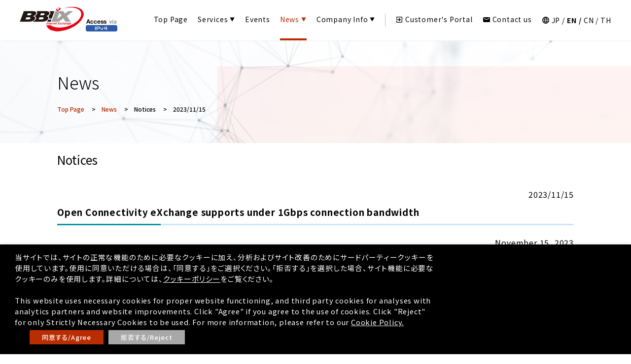

--- FILE ---
content_type: text/html; charset=UTF-8
request_url: https://www.bbix.net/en/information/news/2023-11-15/
body_size: 13129
content:
<!doctype html>
<html>
<head>
<meta charset="UTF-8">
<meta http-equiv="X-UA-Compatible" content="IE=edge">
<meta name="viewport" content="width=device-width, initial-scale=1.0" >
<meta name="format-detection" content="telephone=no">

<meta name="Description" content="Our mission is to contribute to the prosperity of the Internet <br>by creating the world where everyone enjoys rich internet experience.">
<meta name="Keywords" content="">
<link rel="stylesheet" href="https://www.bbix.net/wp-content/themes/bbix/assets/css/fonts.googleapis.com.css">
<link rel="stylesheet" href="https://www.bbix.net/wp-content/themes/bbix/assets/css/ress.css">
<link rel="stylesheet" href="https://www.bbix.net/wp-content/themes/bbix/assets/css/style.css">
<link rel="stylesheet" href="https://www.bbix.net/wp-content/themes/bbix/assets/css/style_b.css">
<link rel="stylesheet" href="https://www.bbix.net/wp-content/themes/bbix/assets/css/service_index.css">
<link rel="stylesheet" href="https://www.bbix.net/wp-content/themes/bbix/assets/css/under.css">

<link rel="stylesheet" href="https://www.bbix.net/wp-content/themes/bbix/assets/css/infor.css">

<link rel="icon" href="https://www.bbix.net/wp-content/themes/bbix/assets/img/favicon.ico">
	<style>img:is([sizes="auto" i], [sizes^="auto," i]) { contain-intrinsic-size: 3000px 1500px }</style>
	
		<!-- All in One SEO 4.0.18 -->
		<title>Open Connectivity eXchange supports under 1Gbps connection bandwidth - BBIX, Inc.</title>
		<meta name="description" content="November 15, 2023 BBIX, Inc. Open Connectivity eXchange supports under 1Gbps connection bandwidth BBIX, Inc. (“BBIX”) is pleased to announce that the “Cloud Connection” of “Open Connectivity eXchange” (“OCX”), which is jointly developed with BBSakura Networks, Inc., will support the connection bandwidth under 1Gbps from November 15th, 2023. “Cloud Connection” is the virtual interface created […]"/>
		<link rel="canonical" href="https://www.bbix.net/en/information/news/2023-11-15/" />
		<meta property="og:site_name" content="BBIX株式会社" />
		<meta property="og:type" content="article" />
		<meta property="og:title" content="Open Connectivity eXchange supports under 1Gbps connection bandwidth - BBIX, Inc." />
		<meta property="og:description" content="November 15, 2023 BBIX, Inc. Open Connectivity eXchange supports under 1Gbps connection bandwidth BBIX, Inc. (“BBIX”) is pleased to announce that the “Cloud Connection” of “Open Connectivity eXchange” (“OCX”), which is jointly developed with BBSakura Networks, Inc., will support the connection bandwidth under 1Gbps from November 15th, 2023. “Cloud Connection” is the virtual interface created […]" />
		<meta property="og:url" content="https://www.bbix.net/en/information/news/2023-11-15/" />
		<meta property="article:published_time" content="2023-11-15T01:00:06Z" />
		<meta property="article:modified_time" content="2023-11-15T00:50:12Z" />
		<meta property="twitter:card" content="summary" />
		<meta property="twitter:domain" content="www.bbix.net" />
		<meta property="twitter:title" content="Open Connectivity eXchange supports under 1Gbps connection bandwidth - BBIX, Inc." />
		<meta property="twitter:description" content="November 15, 2023 BBIX, Inc. Open Connectivity eXchange supports under 1Gbps connection bandwidth BBIX, Inc. (“BBIX”) is pleased to announce that the “Cloud Connection” of “Open Connectivity eXchange” (“OCX”), which is jointly developed with BBSakura Networks, Inc., will support the connection bandwidth under 1Gbps from November 15th, 2023. “Cloud Connection” is the virtual interface created […]" />
		<script type="application/ld+json" class="aioseo-schema">
			{"@context":"https:\/\/schema.org","@graph":[{"@type":"WebSite","@id":"https:\/\/www.bbix.net\/en\/#website","url":"https:\/\/www.bbix.net\/en\/","name":"BBIX\u682a\u5f0f\u4f1a\u793e","description":"BBIX\u306f\u3001\u3059\u3079\u3066\u306e\u4eba\u304c\u5feb\u9069\u306b\u30a4\u30f3\u30bf\u30fc\u30cd\u30c3\u30c8\u3092\u5229\u7528\u3067\u304d\u308b\u3001\u305d\u3093\u306a\u4e16\u306e\u4e2d\u3092\u5275\u9020\u3057\u3001\u30a4\u30f3\u30bf\u30fc\u30cd\u30c3\u30c8\u306e\u666e\u53ca\u30fb\u767a\u5c55\u306e\u305f\u3081\u306b\u8ca2\u732e\u3057\u307e\u3059\u3002","publisher":{"@id":"https:\/\/www.bbix.net\/en\/#organization"}},{"@type":"Organization","@id":"https:\/\/www.bbix.net\/en\/#organization","name":"BBIX\u682a\u5f0f\u4f1a\u793e","url":"https:\/\/www.bbix.net\/en\/"},{"@type":"BreadcrumbList","@id":"https:\/\/www.bbix.net\/en\/information\/news\/2023-11-15\/#breadcrumblist","itemListElement":[{"@type":"ListItem","@id":"https:\/\/www.bbix.net\/en\/#listItem","position":"1","item":{"@id":"https:\/\/www.bbix.net\/en\/#item","name":"Home","description":"Services BBIX supports customers to exchange internet traffic by using our Internet eXchange services. Internet eXchange (IX) An interconnection point for the Internet that enables you to exchange Internet traffic globally.BBIX provides IX services for ISPs, content providers, CATV operators and other enterprises. See more IX Services By connecting to the BBIX IX connection point, [\u2026]","url":"https:\/\/www.bbix.net\/en\/"},"nextItem":"https:\/\/www.bbix.net\/en\/information\/news\/2023-11-15\/#listItem"},{"@type":"ListItem","@id":"https:\/\/www.bbix.net\/en\/information\/news\/2023-11-15\/#listItem","position":"2","item":{"@id":"https:\/\/www.bbix.net\/en\/information\/news\/2023-11-15\/#item","name":"Open Connectivity eXchange supports  under 1Gbps connection bandwidth","description":"November 15, 2023 BBIX, Inc. Open Connectivity eXchange supports under 1Gbps connection bandwidth BBIX, Inc. (\u201cBBIX\u201d) is pleased to announce that the \u201cCloud Connection\u201d of \u201cOpen Connectivity eXchange\u201d (\u201cOCX\u201d), which is jointly developed with BBSakura Networks, Inc., will support the connection bandwidth under 1Gbps from November 15th, 2023. \u201cCloud Connection\u201d is the virtual interface created [\u2026]","url":"https:\/\/www.bbix.net\/en\/information\/news\/2023-11-15\/"},"previousItem":"https:\/\/www.bbix.net\/en\/#listItem"}]},{"@type":"Person","@id":"https:\/\/www.bbix.net\/en\/author\/admin\/#author","url":"https:\/\/www.bbix.net\/en\/author\/admin\/","name":"admin","image":{"@type":"ImageObject","@id":"https:\/\/www.bbix.net\/en\/information\/news\/2023-11-15\/#authorImage","url":"https:\/\/secure.gravatar.com\/avatar\/880cd3c114f78a3ae61b0434428ad3c8bab5156bef3719807f5b48ec83e11e52?s=96&d=mm&r=g","width":"96","height":"96","caption":"admin"}},{"@type":"WebPage","@id":"https:\/\/www.bbix.net\/en\/information\/news\/2023-11-15\/#webpage","url":"https:\/\/www.bbix.net\/en\/information\/news\/2023-11-15\/","name":"Open Connectivity eXchange supports under 1Gbps connection bandwidth - BBIX, Inc.","description":"November 15, 2023 BBIX, Inc. Open Connectivity eXchange supports under 1Gbps connection bandwidth BBIX, Inc. (\u201cBBIX\u201d) is pleased to announce that the \u201cCloud Connection\u201d of \u201cOpen Connectivity eXchange\u201d (\u201cOCX\u201d), which is jointly developed with BBSakura Networks, Inc., will support the connection bandwidth under 1Gbps from November 15th, 2023. \u201cCloud Connection\u201d is the virtual interface created [\u2026]","inLanguage":"en-US","isPartOf":{"@id":"https:\/\/www.bbix.net\/en\/#website"},"breadcrumb":{"@id":"https:\/\/www.bbix.net\/en\/information\/news\/2023-11-15\/#breadcrumblist"},"author":"https:\/\/www.bbix.net\/en\/information\/news\/2023-11-15\/#author","creator":"https:\/\/www.bbix.net\/en\/information\/news\/2023-11-15\/#author","datePublished":"2023-11-15T01:00:06+09:00","dateModified":"2023-11-15T00:50:12+09:00"},{"@type":"BlogPosting","@id":"https:\/\/www.bbix.net\/en\/information\/news\/2023-11-15\/#blogposting","name":"Open Connectivity eXchange supports under 1Gbps connection bandwidth - BBIX, Inc.","description":"November 15, 2023 BBIX, Inc. Open Connectivity eXchange supports under 1Gbps connection bandwidth BBIX, Inc. (\u201cBBIX\u201d) is pleased to announce that the \u201cCloud Connection\u201d of \u201cOpen Connectivity eXchange\u201d (\u201cOCX\u201d), which is jointly developed with BBSakura Networks, Inc., will support the connection bandwidth under 1Gbps from November 15th, 2023. \u201cCloud Connection\u201d is the virtual interface created [\u2026]","headline":"Open Connectivity eXchange supports  under 1Gbps connection bandwidth","author":{"@id":"https:\/\/www.bbix.net\/en\/author\/admin\/#author"},"publisher":{"@id":"https:\/\/www.bbix.net\/en\/#organization"},"datePublished":"2023-11-15T01:00:06+09:00","dateModified":"2023-11-15T00:50:12+09:00","articleSection":"Notices","mainEntityOfPage":{"@id":"https:\/\/www.bbix.net\/en\/information\/news\/2023-11-15\/#webpage"},"isPartOf":{"@id":"https:\/\/www.bbix.net\/en\/information\/news\/2023-11-15\/#webpage"}}]}
		</script>
		<!-- All in One SEO -->

<link rel='dns-prefetch' href='//www.googletagmanager.com' />
<link rel="alternate" type="application/rss+xml" title="BBIX株式会社 &raquo; Open Connectivity eXchange supports  under 1Gbps connection bandwidth Comments Feed" href="https://www.bbix.net/en/information/news/2023-11-15/feed/" />
<script type="text/javascript">
/* <![CDATA[ */
window._wpemojiSettings = {"baseUrl":"https:\/\/s.w.org\/images\/core\/emoji\/16.0.1\/72x72\/","ext":".png","svgUrl":"https:\/\/s.w.org\/images\/core\/emoji\/16.0.1\/svg\/","svgExt":".svg","source":{"concatemoji":"https:\/\/www.bbix.net\/wp-includes\/js\/wp-emoji-release.min.js?ver=6.8.3"}};
/*! This file is auto-generated */
!function(s,n){var o,i,e;function c(e){try{var t={supportTests:e,timestamp:(new Date).valueOf()};sessionStorage.setItem(o,JSON.stringify(t))}catch(e){}}function p(e,t,n){e.clearRect(0,0,e.canvas.width,e.canvas.height),e.fillText(t,0,0);var t=new Uint32Array(e.getImageData(0,0,e.canvas.width,e.canvas.height).data),a=(e.clearRect(0,0,e.canvas.width,e.canvas.height),e.fillText(n,0,0),new Uint32Array(e.getImageData(0,0,e.canvas.width,e.canvas.height).data));return t.every(function(e,t){return e===a[t]})}function u(e,t){e.clearRect(0,0,e.canvas.width,e.canvas.height),e.fillText(t,0,0);for(var n=e.getImageData(16,16,1,1),a=0;a<n.data.length;a++)if(0!==n.data[a])return!1;return!0}function f(e,t,n,a){switch(t){case"flag":return n(e,"\ud83c\udff3\ufe0f\u200d\u26a7\ufe0f","\ud83c\udff3\ufe0f\u200b\u26a7\ufe0f")?!1:!n(e,"\ud83c\udde8\ud83c\uddf6","\ud83c\udde8\u200b\ud83c\uddf6")&&!n(e,"\ud83c\udff4\udb40\udc67\udb40\udc62\udb40\udc65\udb40\udc6e\udb40\udc67\udb40\udc7f","\ud83c\udff4\u200b\udb40\udc67\u200b\udb40\udc62\u200b\udb40\udc65\u200b\udb40\udc6e\u200b\udb40\udc67\u200b\udb40\udc7f");case"emoji":return!a(e,"\ud83e\udedf")}return!1}function g(e,t,n,a){var r="undefined"!=typeof WorkerGlobalScope&&self instanceof WorkerGlobalScope?new OffscreenCanvas(300,150):s.createElement("canvas"),o=r.getContext("2d",{willReadFrequently:!0}),i=(o.textBaseline="top",o.font="600 32px Arial",{});return e.forEach(function(e){i[e]=t(o,e,n,a)}),i}function t(e){var t=s.createElement("script");t.src=e,t.defer=!0,s.head.appendChild(t)}"undefined"!=typeof Promise&&(o="wpEmojiSettingsSupports",i=["flag","emoji"],n.supports={everything:!0,everythingExceptFlag:!0},e=new Promise(function(e){s.addEventListener("DOMContentLoaded",e,{once:!0})}),new Promise(function(t){var n=function(){try{var e=JSON.parse(sessionStorage.getItem(o));if("object"==typeof e&&"number"==typeof e.timestamp&&(new Date).valueOf()<e.timestamp+604800&&"object"==typeof e.supportTests)return e.supportTests}catch(e){}return null}();if(!n){if("undefined"!=typeof Worker&&"undefined"!=typeof OffscreenCanvas&&"undefined"!=typeof URL&&URL.createObjectURL&&"undefined"!=typeof Blob)try{var e="postMessage("+g.toString()+"("+[JSON.stringify(i),f.toString(),p.toString(),u.toString()].join(",")+"));",a=new Blob([e],{type:"text/javascript"}),r=new Worker(URL.createObjectURL(a),{name:"wpTestEmojiSupports"});return void(r.onmessage=function(e){c(n=e.data),r.terminate(),t(n)})}catch(e){}c(n=g(i,f,p,u))}t(n)}).then(function(e){for(var t in e)n.supports[t]=e[t],n.supports.everything=n.supports.everything&&n.supports[t],"flag"!==t&&(n.supports.everythingExceptFlag=n.supports.everythingExceptFlag&&n.supports[t]);n.supports.everythingExceptFlag=n.supports.everythingExceptFlag&&!n.supports.flag,n.DOMReady=!1,n.readyCallback=function(){n.DOMReady=!0}}).then(function(){return e}).then(function(){var e;n.supports.everything||(n.readyCallback(),(e=n.source||{}).concatemoji?t(e.concatemoji):e.wpemoji&&e.twemoji&&(t(e.twemoji),t(e.wpemoji)))}))}((window,document),window._wpemojiSettings);
/* ]]> */
</script>
<style id='wp-emoji-styles-inline-css' type='text/css'>

	img.wp-smiley, img.emoji {
		display: inline !important;
		border: none !important;
		box-shadow: none !important;
		height: 1em !important;
		width: 1em !important;
		margin: 0 0.07em !important;
		vertical-align: -0.1em !important;
		background: none !important;
		padding: 0 !important;
	}
</style>
<link rel='stylesheet' id='wp-block-library-css' href='https://www.bbix.net/wp-includes/css/dist/block-library/style.min.css?ver=6.8.3' type='text/css' media='all' />
<style id='classic-theme-styles-inline-css' type='text/css'>
/*! This file is auto-generated */
.wp-block-button__link{color:#fff;background-color:#32373c;border-radius:9999px;box-shadow:none;text-decoration:none;padding:calc(.667em + 2px) calc(1.333em + 2px);font-size:1.125em}.wp-block-file__button{background:#32373c;color:#fff;text-decoration:none}
</style>
<style id='global-styles-inline-css' type='text/css'>
:root{--wp--preset--aspect-ratio--square: 1;--wp--preset--aspect-ratio--4-3: 4/3;--wp--preset--aspect-ratio--3-4: 3/4;--wp--preset--aspect-ratio--3-2: 3/2;--wp--preset--aspect-ratio--2-3: 2/3;--wp--preset--aspect-ratio--16-9: 16/9;--wp--preset--aspect-ratio--9-16: 9/16;--wp--preset--color--black: #000000;--wp--preset--color--cyan-bluish-gray: #abb8c3;--wp--preset--color--white: #ffffff;--wp--preset--color--pale-pink: #f78da7;--wp--preset--color--vivid-red: #cf2e2e;--wp--preset--color--luminous-vivid-orange: #ff6900;--wp--preset--color--luminous-vivid-amber: #fcb900;--wp--preset--color--light-green-cyan: #7bdcb5;--wp--preset--color--vivid-green-cyan: #00d084;--wp--preset--color--pale-cyan-blue: #8ed1fc;--wp--preset--color--vivid-cyan-blue: #0693e3;--wp--preset--color--vivid-purple: #9b51e0;--wp--preset--gradient--vivid-cyan-blue-to-vivid-purple: linear-gradient(135deg,rgba(6,147,227,1) 0%,rgb(155,81,224) 100%);--wp--preset--gradient--light-green-cyan-to-vivid-green-cyan: linear-gradient(135deg,rgb(122,220,180) 0%,rgb(0,208,130) 100%);--wp--preset--gradient--luminous-vivid-amber-to-luminous-vivid-orange: linear-gradient(135deg,rgba(252,185,0,1) 0%,rgba(255,105,0,1) 100%);--wp--preset--gradient--luminous-vivid-orange-to-vivid-red: linear-gradient(135deg,rgba(255,105,0,1) 0%,rgb(207,46,46) 100%);--wp--preset--gradient--very-light-gray-to-cyan-bluish-gray: linear-gradient(135deg,rgb(238,238,238) 0%,rgb(169,184,195) 100%);--wp--preset--gradient--cool-to-warm-spectrum: linear-gradient(135deg,rgb(74,234,220) 0%,rgb(151,120,209) 20%,rgb(207,42,186) 40%,rgb(238,44,130) 60%,rgb(251,105,98) 80%,rgb(254,248,76) 100%);--wp--preset--gradient--blush-light-purple: linear-gradient(135deg,rgb(255,206,236) 0%,rgb(152,150,240) 100%);--wp--preset--gradient--blush-bordeaux: linear-gradient(135deg,rgb(254,205,165) 0%,rgb(254,45,45) 50%,rgb(107,0,62) 100%);--wp--preset--gradient--luminous-dusk: linear-gradient(135deg,rgb(255,203,112) 0%,rgb(199,81,192) 50%,rgb(65,88,208) 100%);--wp--preset--gradient--pale-ocean: linear-gradient(135deg,rgb(255,245,203) 0%,rgb(182,227,212) 50%,rgb(51,167,181) 100%);--wp--preset--gradient--electric-grass: linear-gradient(135deg,rgb(202,248,128) 0%,rgb(113,206,126) 100%);--wp--preset--gradient--midnight: linear-gradient(135deg,rgb(2,3,129) 0%,rgb(40,116,252) 100%);--wp--preset--font-size--small: 13px;--wp--preset--font-size--medium: 20px;--wp--preset--font-size--large: 36px;--wp--preset--font-size--x-large: 42px;--wp--preset--spacing--20: 0.44rem;--wp--preset--spacing--30: 0.67rem;--wp--preset--spacing--40: 1rem;--wp--preset--spacing--50: 1.5rem;--wp--preset--spacing--60: 2.25rem;--wp--preset--spacing--70: 3.38rem;--wp--preset--spacing--80: 5.06rem;--wp--preset--shadow--natural: 6px 6px 9px rgba(0, 0, 0, 0.2);--wp--preset--shadow--deep: 12px 12px 50px rgba(0, 0, 0, 0.4);--wp--preset--shadow--sharp: 6px 6px 0px rgba(0, 0, 0, 0.2);--wp--preset--shadow--outlined: 6px 6px 0px -3px rgba(255, 255, 255, 1), 6px 6px rgba(0, 0, 0, 1);--wp--preset--shadow--crisp: 6px 6px 0px rgba(0, 0, 0, 1);}:where(.is-layout-flex){gap: 0.5em;}:where(.is-layout-grid){gap: 0.5em;}body .is-layout-flex{display: flex;}.is-layout-flex{flex-wrap: wrap;align-items: center;}.is-layout-flex > :is(*, div){margin: 0;}body .is-layout-grid{display: grid;}.is-layout-grid > :is(*, div){margin: 0;}:where(.wp-block-columns.is-layout-flex){gap: 2em;}:where(.wp-block-columns.is-layout-grid){gap: 2em;}:where(.wp-block-post-template.is-layout-flex){gap: 1.25em;}:where(.wp-block-post-template.is-layout-grid){gap: 1.25em;}.has-black-color{color: var(--wp--preset--color--black) !important;}.has-cyan-bluish-gray-color{color: var(--wp--preset--color--cyan-bluish-gray) !important;}.has-white-color{color: var(--wp--preset--color--white) !important;}.has-pale-pink-color{color: var(--wp--preset--color--pale-pink) !important;}.has-vivid-red-color{color: var(--wp--preset--color--vivid-red) !important;}.has-luminous-vivid-orange-color{color: var(--wp--preset--color--luminous-vivid-orange) !important;}.has-luminous-vivid-amber-color{color: var(--wp--preset--color--luminous-vivid-amber) !important;}.has-light-green-cyan-color{color: var(--wp--preset--color--light-green-cyan) !important;}.has-vivid-green-cyan-color{color: var(--wp--preset--color--vivid-green-cyan) !important;}.has-pale-cyan-blue-color{color: var(--wp--preset--color--pale-cyan-blue) !important;}.has-vivid-cyan-blue-color{color: var(--wp--preset--color--vivid-cyan-blue) !important;}.has-vivid-purple-color{color: var(--wp--preset--color--vivid-purple) !important;}.has-black-background-color{background-color: var(--wp--preset--color--black) !important;}.has-cyan-bluish-gray-background-color{background-color: var(--wp--preset--color--cyan-bluish-gray) !important;}.has-white-background-color{background-color: var(--wp--preset--color--white) !important;}.has-pale-pink-background-color{background-color: var(--wp--preset--color--pale-pink) !important;}.has-vivid-red-background-color{background-color: var(--wp--preset--color--vivid-red) !important;}.has-luminous-vivid-orange-background-color{background-color: var(--wp--preset--color--luminous-vivid-orange) !important;}.has-luminous-vivid-amber-background-color{background-color: var(--wp--preset--color--luminous-vivid-amber) !important;}.has-light-green-cyan-background-color{background-color: var(--wp--preset--color--light-green-cyan) !important;}.has-vivid-green-cyan-background-color{background-color: var(--wp--preset--color--vivid-green-cyan) !important;}.has-pale-cyan-blue-background-color{background-color: var(--wp--preset--color--pale-cyan-blue) !important;}.has-vivid-cyan-blue-background-color{background-color: var(--wp--preset--color--vivid-cyan-blue) !important;}.has-vivid-purple-background-color{background-color: var(--wp--preset--color--vivid-purple) !important;}.has-black-border-color{border-color: var(--wp--preset--color--black) !important;}.has-cyan-bluish-gray-border-color{border-color: var(--wp--preset--color--cyan-bluish-gray) !important;}.has-white-border-color{border-color: var(--wp--preset--color--white) !important;}.has-pale-pink-border-color{border-color: var(--wp--preset--color--pale-pink) !important;}.has-vivid-red-border-color{border-color: var(--wp--preset--color--vivid-red) !important;}.has-luminous-vivid-orange-border-color{border-color: var(--wp--preset--color--luminous-vivid-orange) !important;}.has-luminous-vivid-amber-border-color{border-color: var(--wp--preset--color--luminous-vivid-amber) !important;}.has-light-green-cyan-border-color{border-color: var(--wp--preset--color--light-green-cyan) !important;}.has-vivid-green-cyan-border-color{border-color: var(--wp--preset--color--vivid-green-cyan) !important;}.has-pale-cyan-blue-border-color{border-color: var(--wp--preset--color--pale-cyan-blue) !important;}.has-vivid-cyan-blue-border-color{border-color: var(--wp--preset--color--vivid-cyan-blue) !important;}.has-vivid-purple-border-color{border-color: var(--wp--preset--color--vivid-purple) !important;}.has-vivid-cyan-blue-to-vivid-purple-gradient-background{background: var(--wp--preset--gradient--vivid-cyan-blue-to-vivid-purple) !important;}.has-light-green-cyan-to-vivid-green-cyan-gradient-background{background: var(--wp--preset--gradient--light-green-cyan-to-vivid-green-cyan) !important;}.has-luminous-vivid-amber-to-luminous-vivid-orange-gradient-background{background: var(--wp--preset--gradient--luminous-vivid-amber-to-luminous-vivid-orange) !important;}.has-luminous-vivid-orange-to-vivid-red-gradient-background{background: var(--wp--preset--gradient--luminous-vivid-orange-to-vivid-red) !important;}.has-very-light-gray-to-cyan-bluish-gray-gradient-background{background: var(--wp--preset--gradient--very-light-gray-to-cyan-bluish-gray) !important;}.has-cool-to-warm-spectrum-gradient-background{background: var(--wp--preset--gradient--cool-to-warm-spectrum) !important;}.has-blush-light-purple-gradient-background{background: var(--wp--preset--gradient--blush-light-purple) !important;}.has-blush-bordeaux-gradient-background{background: var(--wp--preset--gradient--blush-bordeaux) !important;}.has-luminous-dusk-gradient-background{background: var(--wp--preset--gradient--luminous-dusk) !important;}.has-pale-ocean-gradient-background{background: var(--wp--preset--gradient--pale-ocean) !important;}.has-electric-grass-gradient-background{background: var(--wp--preset--gradient--electric-grass) !important;}.has-midnight-gradient-background{background: var(--wp--preset--gradient--midnight) !important;}.has-small-font-size{font-size: var(--wp--preset--font-size--small) !important;}.has-medium-font-size{font-size: var(--wp--preset--font-size--medium) !important;}.has-large-font-size{font-size: var(--wp--preset--font-size--large) !important;}.has-x-large-font-size{font-size: var(--wp--preset--font-size--x-large) !important;}
:where(.wp-block-post-template.is-layout-flex){gap: 1.25em;}:where(.wp-block-post-template.is-layout-grid){gap: 1.25em;}
:where(.wp-block-columns.is-layout-flex){gap: 2em;}:where(.wp-block-columns.is-layout-grid){gap: 2em;}
:root :where(.wp-block-pullquote){font-size: 1.5em;line-height: 1.6;}
</style>
<link rel='stylesheet' id='bogo-css' href='https://www.bbix.net/wp-content/plugins/bogo/includes/css/style.css?ver=3.2.1' type='text/css' media='all' />
<link rel='stylesheet' id='contact-form-7-css' href='https://www.bbix.net/wp-content/plugins/contact-form-7/includes/css/styles.css?ver=5.2.2' type='text/css' media='all' />
<link rel='stylesheet' id='contact-form-7-confirm-css' href='https://www.bbix.net/wp-content/plugins/contact-form-7-add-confirm/includes/css/styles.css?ver=5.1' type='text/css' media='all' />
<link rel='stylesheet' id='cookie-law-info-css' href='https://www.bbix.net/wp-content/plugins/webtoffee-gdpr-cookie-consent/public/css/cookie-law-info-public.css?ver=2.3.7' type='text/css' media='all' />
<link rel='stylesheet' id='cookie-law-info-gdpr-css' href='https://www.bbix.net/wp-content/plugins/webtoffee-gdpr-cookie-consent/public/css/cookie-law-info-gdpr.css?ver=2.3.7' type='text/css' media='all' />
<style id='cookie-law-info-gdpr-inline-css' type='text/css'>
.cli-modal-content, .cli-tab-content { background-color: #ffffff; }.cli-privacy-content-text, .cli-modal .cli-modal-dialog, .cli-tab-container p, a.cli-privacy-readmore { color: #000000; }.cli-tab-header { background-color: #f2f2f2; }.cli-tab-header, .cli-tab-header a.cli-nav-link,span.cli-necessary-caption,.cli-switch .cli-slider:after { color: #000000; }.cli-switch .cli-slider:before { background-color: #ffffff; }.cli-switch input:checked + .cli-slider:before { background-color: #ffffff; }.cli-switch .cli-slider { background-color: #e3e1e8; }.cli-switch input:checked + .cli-slider { background-color: #28a745; }.cli-modal-close svg { fill: #000000; }.cli-tab-footer .wt-cli-privacy-accept-all-btn { background-color: #00acad; color: #ffffff}.cli-tab-footer .wt-cli-privacy-accept-btn { background-color: #00acad; color: #ffffff}.cli-tab-header a:before{ border-right: 1px solid #000000; border-bottom: 1px solid #000000; }
</style>
<link rel='stylesheet' id='cf7cf-style-css' href='https://www.bbix.net/wp-content/plugins/cf7-conditional-fields/style.css?ver=2.0.4' type='text/css' media='all' />
<script type="text/javascript" src="https://www.bbix.net/wp-includes/js/jquery/jquery.min.js?ver=3.7.1" id="jquery-core-js"></script>
<script type="text/javascript" src="https://www.bbix.net/wp-includes/js/jquery/jquery-migrate.min.js?ver=3.4.1" id="jquery-migrate-js"></script>
<script type="text/javascript" id="cookie-law-info-js-extra">
/* <![CDATA[ */
var Cli_Data = {"nn_cookie_ids":[],"non_necessary_cookies":{"non-necessary":["Google Analytics"]},"cookielist":{"non-necessary":{"id":17,"status":true,"priority":0,"title":"Non Necessary","strict":false,"default_state":false,"ccpa_optout":false,"loadonstart":false}},"ajax_url":"https:\/\/www.bbix.net\/wp-admin\/admin-ajax.php","current_lang":"ja","security":"5c5666fd42","eu_countries":["GB"],"geoIP":"disabled","use_custom_geolocation_api":"","custom_geolocation_api":"https:\/\/geoip.cookieyes.com\/geoip\/checker\/result.php","consentVersion":"1","strictlyEnabled":["necessary","obligatoire"],"cookieDomain":"","privacy_length":"250","ccpaEnabled":"","ccpaRegionBased":"","ccpaBarEnabled":"","ccpaType":"gdpr","triggerDomRefresh":"","secure_cookies":""};
var log_object = {"ajax_url":"https:\/\/www.bbix.net\/wp-admin\/admin-ajax.php"};
/* ]]> */
</script>
<script type="text/javascript" src="https://www.bbix.net/wp-content/plugins/webtoffee-gdpr-cookie-consent/public/js/cookie-law-info-public.js?ver=2.3.7" id="cookie-law-info-js"></script>

<!-- Google tag (gtag.js) snippet added by Site Kit -->

<!-- Google Analytics snippet added by Site Kit -->
<script type="text/plain" data-cli-class="cli-blocker-script" data-cli-label="Google Tag Manager"  data-cli-script-type="" data-cli-block="true" data-cli-block-if-ccpa-optout="false" data-cli-element-position="head" src="https://www.googletagmanager.com/gtag/js?id=GT-K4TSJK9" id="google_gtagjs-js" async></script>
<script type="text/javascript" id="google_gtagjs-js-after">
/* <![CDATA[ */
window.dataLayer = window.dataLayer || [];function gtag(){dataLayer.push(arguments);}
gtag("set","linker",{"domains":["www.bbix.net"]});
gtag("js", new Date());
gtag("set", "developer_id.dZTNiMT", true);
gtag("config", "GT-K4TSJK9");
/* ]]> */
</script>

<!-- End Google tag (gtag.js) snippet added by Site Kit -->
<link rel="https://api.w.org/" href="https://www.bbix.net/en/wp-json/" /><link rel="alternate" title="JSON" type="application/json" href="https://www.bbix.net/en/wp-json/wp/v2/posts/27060" /><link rel="EditURI" type="application/rsd+xml" title="RSD" href="https://www.bbix.net/xmlrpc.php?rsd" />
<meta name="generator" content="WordPress 6.8.3" />
<link rel='shortlink' href='https://www.bbix.net/en/?p=27060' />
<link rel="alternate" title="oEmbed (JSON)" type="application/json+oembed" href="https://www.bbix.net/en/wp-json/oembed/1.0/embed?url=https%3A%2F%2Fwww.bbix.net%2Fen%2Finformation%2Fnews%2F2023-11-15%2F" />
<link rel="alternate" title="oEmbed (XML)" type="text/xml+oembed" href="https://www.bbix.net/en/wp-json/oembed/1.0/embed?url=https%3A%2F%2Fwww.bbix.net%2Fen%2Finformation%2Fnews%2F2023-11-15%2F&#038;format=xml" />
<link rel="alternate" hreflang="ja" href="https://www.bbix.net/information/news/2023-11-15/" />
<link rel="alternate" hreflang="en-US" href="https://www.bbix.net/en/information/news/2023-11-15/" />
<meta name="generator" content="Site Kit by Google 1.127.0" /><!-- Global site tag (gtag.js) - Google Analytics -->
<script type="text/plain" data-cli-class="cli-blocker-script"  data-cli-category="non-necessary" data-cli-script-type="non-necessary" data-cli-block="true" data-cli-block-if-ccpa-optout="false" data-cli-element-position="head" async src="https://www.googletagmanager.com/gtag/js?id=G-V7HWYG0YYJ"></script>
<script type="text/plain" data-cli-class="cli-blocker-script"  data-cli-category="non-necessary" data-cli-script-type="non-necessary" data-cli-block="true" data-cli-block-if-ccpa-optout="false" data-cli-element-position="head">
  window.dataLayer = window.dataLayer || [];
  function gtag(){dataLayer.push(arguments);}
  gtag('js', new Date());
  gtag('config', 'G-V7HWYG0YYJ');
</script></head>
<body>
    
<header class="gHead">
    <p><a href="https://www.bbix.net/en"><img src="https://www.bbix.net/wp-content/themes/bbix/assets/img/logo.png" width="130" height="50" alt="BBIX"></a>
	        <img src="/_shared/images/common/head_007.gif" alt="ACCESS via IPv4" width="64" height="25">
        </p>
    <div class="menuBtn"><span>メニュー</span></div>
    <nav class="gnav">
        <ul class="navMain">
            <li><a href="https://www.bbix.net/en">Top Page</a></li>
            <li class="subNavi" data-toggle="submenu"><a href="https://www.bbix.net/en/service/">Services</a>
                <ul class="submenu-content">
					<li><a href="https://www.bbix.net/en/service/ix/">Internet eXchange(IX)</a></li>
					<li class="low"><a href="https://www.bbix.net/en/service/ix/">IX Service</a></li>
					<li class="low"><a href="https://www.bbix.net/en/service/ix/transit/">BBIX Transit Service</a></li>
					<li class="low"><a href="https://www.bbix.net/en/service/ix/mpr/">Managed Peering Router</a></li>
					<li class="low"><a href="https://www.bbix.net/en/service/ix/multicloud/">BBIX Multi-Cloud Service</a></li>
					<li class="low"><a href="https://www.bbix.net/en/service/ix/ms-peering/">BBIX for Microsoft Azure Peering Service</a></li>
					<li class="low"><a href="https://www.bbix.net/en/service/ix/traffic-graph/">Traffic Graph</a></li>
					<li><a href="https://www.bbix.net/en/service/rpx/">Roaming Peering eXchange (RPX)</a></li>
					<li><a href="https://www.bbix.net/en/service/tpp/">Transit Partner Program</a></li>
                </ul>
            </li>
            <li><a href="https://www.bbix.net/en/seminar/">Events</a></li>

            <li class="selected subNavi"><a href="https://www.bbix.net/en/information/">News</a>
                <ul>
                    <li><a href="https://www.bbix.net/en/information/">Notices & Press Release</a></li>
                    <li><a href="https://www.bbix.net/en/support/">Outage & Maintenance Info</a></li>
                </ul>
            </li>

           <li class="subNavi"><a href="https://www.bbix.net/en/company/">Company Info</a>
                <ul>
                    <li><a href="https://www.bbix.net/en/company/">Company Info</a></li>
                    <li><a href="https://www.bbix.net/en/company/code-of-conduct/">Code of Conduct</a></li>
                    <li><a href="https://www.bbix.net/en/company/certification/">ISO Certifications</a></li>
                    <li><a href="https://www.bbix.net/en/company/manrs/">Routing Security - MANRS</a></li>
                </ul>
        </li>

        </ul>
        <ul class="navMember">
			<li class="member"><a href="https://portal.bbix.net/" target="_blank" rel="noopener noreferrer">Customer's Portal</a></li>
            <li class="contact"><a href="https://www.bbix.net/en/contact/">Contact us</a></li>
        </ul>
        <!-- //language -->
        <ul class="bogo-language-switcher"><li class="ja first"><a rel="alternate" hreflang="ja" href="https://www.bbix.net/information/news/2023-11-15/" title="JP">JP</a></li>
<li class="en-US en current">EN</li>
<li class="zh-CN zh">CN</li>
<li class="th last">TH</li>
</ul>
	</nav>
</header>    

<script>
// サブメニューのイベントハンドラーを設定する関数
function initSubMenuHandlers() {
    const subNavItems = document.querySelectorAll('.gnav .navMain li[class*="subNavi"]');

    subNavItems.forEach(function(item) {
        // 既存のイベントリスナーを削除（重複を防ぐ）
        item.removeEventListener('click', handleSubMenuClick);
        item.removeEventListener('touchstart', handleSubMenuClick);

        // 新しいイベントリスナーを追加
        item.addEventListener('click', handleSubMenuClick);
        item.addEventListener('touchstart', handleSubMenuClick, { passive: false });

        function handleSubMenuClick(e) {
            // リンクのクリックは無視
            if (e.target.tagName === 'A') {
                return;
            }

            // デフォルトの動作を防ぐ
            e.preventDefault();
            e.stopPropagation();

            // クリックされたサブメニューが既に開いているかチェック
            const isOpen = item.classList.contains('open');

            // クリックされたサブメニューが開いている場合は閉じる
            if (isOpen) {
                item.classList.remove('open');
            } else {
                // 他のサブメニューを閉じる
                subNavItems.forEach(function(otherItem) {
                    otherItem.classList.remove('open');
                });
                // クリックされたサブメニューを開く
                item.classList.add('open');
            }
        }
    });
}

// DOMContentLoadedで初期化
document.addEventListener('DOMContentLoaded', function() {
    if (window.innerWidth <= 1264) {
        initSubMenuHandlers();
    }
});

// ウィンドウリサイズ時の処理
window.addEventListener('resize', function() {
    if (window.innerWidth > 1264) {
        // デスクトップでは全てのサブメニューを閉じる
        document.querySelectorAll('.gnav .navMain li[class*="subNavi"]').forEach(function(item) {
            item.classList.remove('open');
        });
    } else {
        // モバイルサイズに戻った場合は再初期化
        initSubMenuHandlers();
    }
});
</script>


<main role="main" class="hasBg">
        <article class="contBlockWrap underSplash">
        <div class="contBlockWide">
                        <h2>News</h2>
            <p>
				<a href="https://www.bbix.net/en">Top Page</a>
                                &emsp;&gt;&emsp;<a href="https://www.bbix.net/en/information/">News</a>
                &emsp;&gt;&emsp;Notices
                                &emsp;&gt;&emsp;2023/11/15            </p>
                    </div>
    </article>
    <article class="contBlockWrap hasBg">
        <div class="contBlockWide">
            <div class="articleStatus">
                                	                <h2 class="headTitle title_size_m">Notices</h2>
					                                <p class="tx_R mb10">2023/11/15</p>
            </div>
            <div id="Cont">
                <h3 class="dotLineBlue mb3">Open Connectivity eXchange supports  under 1Gbps connection bandwidth</h3>
                
<!--▼ +++++++++ BASIC EDITING AREA start +++++++++ ▼-->
<p style="text-align:right;">November 15, 2023<br>
BBIX, Inc.</p>
<br>

<h4 style="text-align: center;">
Open Connectivity eXchange supports under 1Gbps connection bandwidth
</h4>
<br>
<br>

<p>BBIX, Inc. (“BBIX”) is pleased to announce that the “Cloud Connection” of “Open Connectivity eXchange” (“OCX”), which is jointly developed with BBSakura Networks, Inc., will support the connection bandwidth under 1Gbps from November 15th, 2023.</p>
<br>
<p>“Cloud Connection” is the virtual interface created when users establish connections to cloud services on OCX. In addition to the existing 1Gbps, 2Gbps and 5Gbps, “Cloud Connection” will support the connection bandwidth of 50Mbps, 100Mbps, 200Mbps, 300Mbps, 400Mbps and 500Mbps. This enables the OCX users to establish their network flexibly and cost effectively by matching the connection bandwidth used by the cloud service and that of “Cloud Connection”.</p>
<br>
<p>BBIX will continue to strive to provide more user-friendly services and functions.</p>
<br>
<br>
<p><strong>■New Connection Bandwidth and Cloud Services</strong></p>
<br>
<table border="1" style="border-collapse: collapse">
<tr style="text-align: center;">
<td style="white-space:nowrap;"></td>
<td>&nbsp;50Mbps&nbsp;</td> <td>&nbsp;100Mbps&nbsp;</td> <td>&nbsp;200Mbps&nbsp;</td> <td>&nbsp;300Mbps&nbsp;</td> <td>&nbsp;400Mbps&nbsp;</td> <td>&nbsp;500Mbps&nbsp; </td>
</tr>
<tr style="text-align: center;">
<td style="white-space:nowrap;">&nbsp;Amazon Web Services&nbsp;</td>
<td>◯</td><td>◯</td><td>◯</td><td>◯</td><td>◯</td><td>◯</td>
</tr>
<tr style="text-align: center;">
<td style="white-space:nowrap;">&nbsp;Microsoft Azure&nbsp;</td>
<td>◯</td><td>◯</td><td>◯</td><td>ー</td><td>ー</td><td>◯</td>
<tr style="text-align: center;">
<td style="white-space:nowrap;">&nbsp;Google Cloud&nbsp;</td>
<td>◯</td><td>◯</td><td>◯</td><td>◯</td><td>◯</td><td>◯</td>
</tr>
<tr>
</table>
<br>
<br>
<br>
<br>
<p>● Amazon Web Services, the “Powered by Amazon Web Services” logo, [and other AWS trademarks used in these materials] are trademarks of Amazon.com, Inc. or its affiliates in the United States and/or other countries.</p>
<p>● Microsoft, Azure, Windows Server, and SQL Server are either registered trademarks or trademarks of Microsoft Corporation in the United States and/or other countries.</p>
<p>● Google Cloud, Google Cloud Platform, and GCP are trademarks of Google LLC.</p>
<p>● The company names and service names described in this news are registered trademarks or trademarks of the respective companies.</p>
<p>● The content, products, specifications, contact information and other information contained in this news are as of the date of announcement. This information is subject to change without notice.</p><!--▲ +++++++++ BASIC EDITING AREA end   +++++++++ ▲-->

            </div>
            <div class="btnSet">
                <ul>
                                        <li><a href="https://www.bbix.net/en/information/" class="btn">Back to list</a></li>
                                    </ul>
            </div>
        </div>
    </article>
</main>

<div class="gFoot">
    <div class="fnav">
         <h2 style="position: relative;"><img src="https://www.bbix.net/wp-content/themes/bbix/assets/img/bbix_logo_f.png" alt="BBIX" width="130" height="50"><span style="margin-right: 35px;">BBIX, Inc.</span>
<div style="
    line-height: 55px;
    display: inline-block;
    right: 0;
">
<a href="https://www.linkedin.com/company/bbixinc/" style="
    display: inline-block;
"><img src="https://www.bbix.net/wp-content/themes/bbix/assets/img/linked_logo.png" alt="Linked in" width="38" height="32"></a>
<a href="https://www.facebook.com/bbixofficial" style="display: inline-block;">
<img src="https://www.bbix.net/wp-content/themes/bbix/assets/img/facebook_logo.png" alt="facebook" width="32" height="32"></a>
<a href="https://twitter.com/bbixofficial" style="
    display: inline-block;
"><img src="https://www.bbix.net/wp-content/themes/bbix/assets/img/x_logo.png" alt="X" width="29" height="30"></a>
</div>
        </h2>
        <div class="navWrap">
		 <div class="navColumn width15" >
                <p><a href="https://www.bbix.net/en">Top Page</a></p>
                <div class="subCol">
                    <ul>
                        <li><a href="https://www.bbix.net/en/sitemap/">Site Map</a></li>
                    </ul>
                </div>
            </div>
            <div class="navColumn width25">
                <p><a href="https://www.bbix.net/en/service/">Services</a></p>
                <ul>
                    <li><a href="https://www.bbix.net/en/service/ix/">IX Service</a></li>
                    <li><a href="https://www.bbix.net/en/service/ix/transit/">BBIX Transit Service</a></li>
                    <li><a href="https://www.bbix.net/en/service/ix/mpr/">Managed Peering Router</a></li>
                    <li><a href="https://www.bbix.net/en/service/ix/multicloud/">BBIX Multi-Cloud Service</a></li>
                    <li><a href="https://www.bbix.net/en/service/ix/ms-peering/">BBIX for Microsoft Azure Peering Service</a></li>
                    <li><a href="https://www.bbix.net/en/service/ix/traffic-graph/">Traffic Graph</a></li>
                    <li><a href="https://www.bbix.net/en/service/rpx/">Roaming Peering eXchange (RPX)</a></li>
                    <li><a href="https://www.bbix.net/en/service/tpp/">Transit Partner Program</a></li>
                </ul>
            </div>

            <div class="navColumn width20">
                <p><a href="https://www.bbix.net/en/information/">News</a></p>
                <ul>
                    <li><a href="https://www.bbix.net/en/information/">Notices & Press Release</a></li>
                    <li><a href="https://www.bbix.net/en/support/">Outage & Maintenance Info</a></li>
                </ul>
	    </div>

            <div class="navColumn width20">
				<p><a href="https://www.bbix.net/en/seminar/">Events</a></p>
            </div>
	    <div class="navColumn width20" >
                <p><a href="https://www.bbix.net/en/company/">Company Info</a></p>
                <ul>
                    <li><a href="https://www.bbix.net/en/company/">Company Info</a></li>
                    <li><a href="https://www.bbix.net/en/company/code-of-conduct/">Code of Conduct</a></li>
                    <li><a href="https://www.bbix.net/en/company/certification/">ISO Certifications</a></li>
                    <li><a href="https://www.bbix.net/en/company/manrs/">Routing Security - MANRS</a></li>
                </ul>
                <p><a href="https://www.bbix.net/en/contact/">Contact us</a></p>
				<p><a href="https://portal.bbix.net/" target="_blank" rel="noopener noreferrer">Customer's Portal</a></p>
            </div>
        </div>
    </div>
    <div class="copyright">
<ul>
            <li><a href="https://www.bbix.net/en/privacy/">Privacy</a></li>
            <li><a href="https://www.bbix.net/en/privacy_b/">Privacy Policy</a></li>
            <li><a href="https://www.bbix.net/en/cookie-policy/">Cookie Policy</a></li>
            <li><a href="https://www.bbix.net/en/taxstrategy/">Tax Strategy</a></li>
        </ul>
        <small>Copyright &copy; BBIX, Inc. All rights reserved.</small>
	</div>
</div>

<script src="https://ajax.googleapis.com/ajax/libs/jquery/3.4.1/jquery.min.js"  integrity="sha384-vk5WoKIaW/vJyUAd9n/wmopsmNhiy+L2Z+SBxGYnUkunIxVxAv/UtMOhba/xskxh" crossorigin="anonymous"></script>




<script src="https://www.bbix.net/wp-content/themes/bbix/assets/js/script.js"></script>

<script type="speculationrules">
{"prefetch":[{"source":"document","where":{"and":[{"href_matches":"\/en\/*"},{"not":{"href_matches":["\/wp-*.php","\/wp-admin\/*","\/wp-content\/uploads\/*","\/wp-content\/*","\/wp-content\/plugins\/*","\/wp-content\/themes\/bbix\/*","\/en\/*\\?(.+)"]}},{"not":{"selector_matches":"a[rel~=\"nofollow\"]"}},{"not":{"selector_matches":".no-prefetch, .no-prefetch a"}}]},"eagerness":"conservative"}]}
</script>
<div class="wt-cli-cookie-bar-container" data-nosnippet="true"><!--googleoff: all--><div id="cookie-law-info-bar" role="dialog" aria-live="polite" aria-label="cookieconsent" aria-describedby="wt-cli-cookie-banner" data-cli-geo-loc="0" style="text-align:left; padding:15px 30px;" class="wt-cli-cookie-bar"><div class="cli-wrapper"><span id="wt-cli-cookie-banner"><div class="cli-bar-container cli-style-v2">           <div class="cli-bar-message"><p id="cookie-bar-msg">当サイトでは、サイトの正常な機能のために必要なクッキーに加え、分析およびサイト改善のためにサードパーティークッキーを使用しています。使用に同意いただける場合は、「同意する」をご選択ください。「拒否する」を選択した場合、サイト機能に必要なクッキーのみを使用します。詳細については、<a href="https://www.bbix.net/cookie-policy/" style="color:white;outline:none; text-decoration:underline;">クッキーポリシー</a>をご覧ください。<br><br>This website uses necessary cookies for proper website functioning,
 and third party cookies for analyses with analytics partners and website improvements.
Click "Agree" if you agree to the use of cookies.
Click "Reject" for only Strictly Necessary Cookies to be used.
For more information, please refer to our <a href=" https://www.bbix.net/en/cookie-policy/" style="outline:none; text-decoration:underline; color:white;">Cookie Policy.</a></p></div>
<div style="margin-right:20px"><a id="wt-cli-accept-btn" tabindex="0" role='button' style="margin:5px 5px 5px 30px; border-radius:0; padding:8px 25px 8px 25px;" data-cli_action="accept"  class="wt-cli-element medium cli-plugin-button cli-plugin-main-button cookie_action_close_header cli_action_button" >同意する/Agree</a><a id="wt-cli-reject-btn" tabindex="0" role='button' style="margin:5px 5px 5px 5px; border-radius:0; padding:8px 25px 8px 25px;"  class="wt-cli-element medium cli-plugin-button cli-plugin-main-button cookie_action_close_header_reject cli_action_button"  data-cli_action="reject">拒否する/Reject</a></div></div></span></div></div><div tabindex="0" id="cookie-law-info-again" style="display:none;"><span id="cookie_hdr_showagain">Manage consent</span></div><div class="cli-modal" id="cliSettingsPopup" role="dialog" aria-labelledby="wt-cli-privacy-title" tabindex="-1" aria-hidden="true">
  <div class="cli-modal-dialog" role="document">
    <div class="cli-modal-content cli-bar-popup">
      <button aria-label="Close" type="button" class="cli-modal-close" id="cliModalClose">
      <svg class="" viewBox="0 0 24 24"><path d="M19 6.41l-1.41-1.41-5.59 5.59-5.59-5.59-1.41 1.41 5.59 5.59-5.59 5.59 1.41 1.41 5.59-5.59 5.59 5.59 1.41-1.41-5.59-5.59z"></path><path d="M0 0h24v24h-24z" fill="none"></path></svg>
      <span class="wt-cli-sr-only">Close</span>
      </button>
        <div class="cli-modal-body">

    <div class="wt-cli-element cli-container-fluid cli-tab-container">
        <div class="cli-row">
                            <div class="cli-col-12 cli-align-items-stretch cli-px-0">
                    <div class="cli-privacy-overview">
                        <h4 id='wt-cli-privacy-title'>Privacy Overview</h4>                        <div class="cli-privacy-content">
                            <div class="cli-privacy-content-text">This website uses cookies to improve your experience while you navigate through the website. Out of these cookies, the cookies that are categorized as necessary are stored on your browser as they are essential for the working of basic functionalities of the website. We also use third-party cookies that help us analyze and understand how you use this website. These cookies will be stored in your browser only with your consent. You also have the option to opt-out of these cookies. But opting out of some of these cookies may have an effect on your browsing experience.</div>
                        </div>
                        <a id="wt-cli-privacy-readmore"  tabindex="0" role="button" class="cli-privacy-readmore" data-readmore-text="Show more" data-readless-text="Show less"></a>                    </div>
                </div>
                        <div class="cli-col-12 cli-align-items-stretch cli-px-0 cli-tab-section-container" role="tablist">

                
                                    <div class="cli-tab-section">
                        <div class="cli-tab-header">
                            <a id="wt-cli-tab-link-non-necessary" tabindex="0" role="tab" aria-expanded="false"  aria-controls="wt-cli-tab-non-necessary" class="cli-nav-link cli-settings-mobile" data-target="non-necessary" data-toggle="cli-toggle-tab">
                                Non Necessary                            </a>
                                                                                        <div class="cli-switch">
                                    <input type="checkbox" class="cli-user-preference-checkbox"  id="wt-cli-checkbox-non-necessary" aria-label="non-necessary" data-id="checkbox-non-necessary" role="switch" aria-controls="wt-cli-tab-link-non-necessary" aria-labelledby="wt-cli-tab-link-non-necessary"  />
                                    <label for="wt-cli-checkbox-non-necessary" class="cli-slider" data-cli-enable="Enabled" data-cli-disable="Disabled"><span class="wt-cli-sr-only">non-necessary</span></label>
                                </div>
                                                    </div>
                        <div class="cli-tab-content">
                            <div id="wt-cli-tab-non-necessary" tabindex="0" role="tabpanel" aria-labelledby="wt-cli-tab-link-non-necessary" class="cli-tab-pane cli-fade" data-id="non-necessary">
                            <div class="wt-cli-cookie-description"></div>
                            </div>
                        </div>
                    </div>
                
            </div>
        </div>
    </div>
</div>
<div class="cli-modal-footer">
    <div class="wt-cli-element cli-container-fluid cli-tab-container">
        <div class="cli-row">
            <div class="cli-col-12 cli-align-items-stretch cli-px-0">
                <div class="cli-tab-footer wt-cli-privacy-overview-actions">
                    
                        
                                                    <a id="wt-cli-privacy-save-btn" role="button" tabindex="0" data-cli-action="accept" class="wt-cli-privacy-btn cli_setting_save_button wt-cli-privacy-accept-btn cli-btn">Save & Accept</a>
                                                                    
                </div>
                            </div>
        </div>
    </div>
</div>
    </div>
  </div>
</div>
<div class="cli-modal-backdrop cli-fade cli-settings-overlay"></div>
<div class="cli-modal-backdrop cli-fade cli-popupbar-overlay"></div>
<!--googleon: all--></div>
		<script type="text/javascript">
		/* <![CDATA[ */
			cli_cookiebar_settings='{"animate_speed_hide":"500","animate_speed_show":"500","background":"#000000","border":"#b1a6a6c2","border_on":false,"button_1_button_colour":"#b92d01","button_1_button_hover":"#942401","button_1_link_colour":"#fff","button_1_as_button":true,"button_1_new_win":false,"button_2_button_colour":"#ffffff","button_2_button_hover":"#cccccc","button_2_link_colour":"#898888","button_2_as_button":false,"button_2_hidebar":false,"button_2_nofollow":false,"button_3_button_colour":"#a8a8a8","button_3_button_hover":"#868686","button_3_link_colour":"#fff","button_3_as_button":true,"button_3_new_win":false,"button_4_button_colour":"#ffffff","button_4_button_hover":"#cccccc","button_4_link_colour":"#898888","button_4_as_button":false,"button_7_button_colour":"#61a229","button_7_button_hover":"#4e8221","button_7_link_colour":"#fff","button_7_as_button":true,"button_7_new_win":false,"font_family":"inherit","header_fix":false,"notify_animate_hide":true,"notify_animate_show":false,"notify_div_id":"#cookie-law-info-bar","notify_position_horizontal":"right","notify_position_vertical":"bottom","scroll_close":false,"scroll_close_reload":false,"accept_close_reload":false,"reject_close_reload":false,"showagain_tab":false,"showagain_background":"#fff","showagain_border":"#000","showagain_div_id":"#cookie-law-info-again","showagain_x_position":"100px","text":"#ffffff","show_once_yn":false,"show_once":"10000","logging_on":true,"as_popup":false,"popup_overlay":true,"bar_heading_text":"","cookie_bar_as":"banner","cookie_setting_popup":true,"accept_all":true,"js_script_blocker":false,"popup_showagain_position":"bottom-right","widget_position":"left","button_1_style":[["margin","5px 5px 5px 30px"],["border-radius","0"],["padding","8px 25px 8px 25px"]],"button_2_style":[],"button_3_style":[["margin","5px 5px 5px 5px"],["border-radius","0"],["padding","8px 25px 8px 25px"]],"button_4_style":[["border-bottom","1px solid"],["text-decoration","none"],["text-decoration","none"]],"button_5_style":[["float","right"],["text-decoration","none"],["color","#333"]],"button_7_style":[["margin","5px 5px 5px 30px"],["border-radius","0"],["padding","8px 25px 8px 25px"]],"accept_close_page_navigation":false}';
		/* ]]> */
		</script>
		<script type="text/javascript" id="contact-form-7-js-extra">
/* <![CDATA[ */
var wpcf7 = {"apiSettings":{"root":"https:\/\/www.bbix.net\/en\/wp-json\/contact-form-7\/v1","namespace":"contact-form-7\/v1"}};
/* ]]> */
</script>
<script type="text/javascript" src="https://www.bbix.net/wp-content/plugins/contact-form-7/includes/js/scripts.js?ver=5.2.2" id="contact-form-7-js"></script>
<script type="text/javascript" src="https://www.bbix.net/wp-includes/js/jquery/jquery.form.min.js?ver=4.3.0" id="jquery-form-js"></script>
<script type="text/javascript" src="https://www.bbix.net/wp-content/plugins/contact-form-7-add-confirm/includes/js/scripts.js?ver=5.1" id="contact-form-7-confirm-js"></script>
<script type="text/javascript" id="wpcf7cf-scripts-js-extra">
/* <![CDATA[ */
var wpcf7cf_global_settings = {"ajaxurl":"https:\/\/www.bbix.net\/wp-admin\/admin-ajax.php"};
/* ]]> */
</script>
<script type="text/javascript" src="https://www.bbix.net/wp-content/plugins/cf7-conditional-fields/js/scripts.js?ver=2.0.4" id="wpcf7cf-scripts-js"></script>
</body></html>


--- FILE ---
content_type: text/css
request_url: https://www.bbix.net/wp-content/themes/bbix/assets/css/style.css
body_size: 9469
content:
@charset "UTF-8";
/* placeholder */
:placeholder-shown {
    color: #BDBDBD;
}
::-webkit-input-placeholder {
    color: #BDBDBD;
}
::-moz-placeholder {
    color: #BDBDBD;
    opacity: 1;
}
:-ms-input-placeholder {
    color: #BDBDBD;
}
/*========================================
  common
========================================*/
/* anchor */
a {
    text-decoration: none;
    -webkit-transition: all 0.2s ease-out;
    transition: all 0.2s ease-out;
    color: #000;
}
a img {
    -webkit-transition: all 0.2s ease-out;
    transition: all 0.2s ease-out;
}
a:hover {
    opacity: 0.6;
}
/* ul ol */
ul, ol {
    list-style: none;
    margin: 0;
    padding: 0;
}
/*========================================
  head
========================================*/
.contBlockHead {
    text-align: center;
}
.contBlockHead p {
    letter-spacing: 0;
    font-weight: 400;
    font-size: 1.6rem;
    color: #555555;
}
.headTitle {
    margin-bottom: 0.5em;
    letter-spacing: 0;
    font-weight: 500;
    font-size: 3.4rem;
}
.headTitle small {
    margin-left: 30px;
    letter-spacing: 0;
    font-weight: 500;
    font-size: 1.2rem;
    color: #B92D00;
}
@media screen and (max-width: 960px) {
    .headTitle {
        letter-spacing: 0;
        font-weight: 300;
        font-size: 2.4rem;
    }
    .headTitle small {
        margin-left: 20px;
    }
}
@media screen and (max-width: 600px) {
    .headTitle small {
        display: block;
        margin: 0.5em 0 0;
    }
}
.headSubTitle {
    margin-bottom: 0.5em;
    letter-spacing: 0;
    font-weight: 400;
    font-size: 2.4rem;
}
.headSubTitle small {
    display: block;
    margin-top: 0.5em;
    letter-spacing: 0;
    font-weight: 500;
    font-size: 1.2rem;
    color: #B92D00;
}
@media screen and (max-width: 960px) {
    .headSubTitle {
        letter-spacing: 0;
        font-weight: 400;
        font-size: 2rem;
    }
}
/* contBoxHead */
.contBoxHead {
    margin-bottom: 40px;
    letter-spacing: 0;
    font-weight: 400;
    font-size: 2.4rem;
}
@media screen and (max-width: 960px) {
    .contBoxHead {
        font-size: 2rem;
    }
}
/*========================================
  block
========================================*/
/* block */
.titleBlock, .contBlock {
    width: 1200px;
    margin: 76px auto;
}
.titleBlock > *, .contBlock > * {
    padding: 0 76px;
}
@media screen and (max-width: 960px) {
    .titleBlock, .contBlock {
        width: 100%;
        margin: 60px auto;
    }
    .titleBlock > *, .contBlock > * {
        padding: 0 40px;
    }
}
@media screen and (max-width: 600px) {
    .titleBlock > *, .contBlock > * {
        padding: 0 20px;
    }
}
.contBox {
    margin: 44px auto;
    padding: 44px 76px;
}
.contBox.hasBg {
    background: rgba(255, 255, 255, 0.7);
}
@media screen and (max-width: 960px) {
    .contBox {
        margin: 24px 16px;
        padding: 24px;
    }
}
@media screen and (max-width: 600px) {
    .contBox {
        margin: 20px 20px;
        padding: 24px 16px;
    }
}

/*========================================
  button
========================================*/
/* button */
.btn {
    display: inline-block;
    box-sizing: border-box;
    min-width: 224px;
    background-color: #B92D00;
    padding: 12px;
    text-align: center;
    letter-spacing: 1px;
    font-weight: 500;
    font-size: 1.4rem;
    color: #FFF;
    -webkit-transition: all 0.2s ease-in-out 0.2s;
    transition: all 0.2s ease-in-out 0.2s;
}
.btn:hover {
    opacity: 1;
    background-color: #8F2300;
}
/* set - button */
.btnSet {
    padding: 40px 0;
}
.btnSet ul {
    display: flex;
    flex-direction: row;
    flex-wrap: nowrap;
    justify-content: center;
    align-items: stretch;
}
.btnSet ul li:not(:first-child) {
    margin-left: 8px;
}
@media screen and (max-width: 600px) {
    .btnSet {
        padding: 20px 0;
    }
    .btnSet ul {
        display: block;
    }
    .btnSet ul li {
        margin: 0;
        text-align: center;
    }
    .btnSet ul li:not(:first-child) {
        margin: 8px 0 0;
    }
}
/* 横並び（名前など） */
.col2 {
    display: flex;
    flex-direction: row;
    flex-wrap: nowrap;
    justify-content: space-between;
    align-items: stretch;
}
.col2 > * {
    width: calc(50% - 8px);
}
.col2.pos-l {
    display: flex;
    flex-direction: row;
    flex-wrap: nowrap;
    justify-content: flex-start;
    align-items: stretch;
}
.col2.pos-l > * {
    width: auto;
    padding-right: 16px;
}
/*========================================
  table
========================================*/
/* table wrapper */
.tableWrap {
    overflow-x: auto;
    margin: 40px 0;
    width: 100%;
}
.tableWrap table {
    table-layout: auto;
    min-width: 100%;
    width: 100%;
}
@media screen and (max-width: 960px) {
    .tableWrap {
        margin: 20px 0;
    }
    .tableWrap table {
        width: 800px;
    }
}
/*========================================
  image
========================================*/
/* fit image */
.fitImg img {
    max-width: 100%;
    height: auto;
}
/*========================================
  text
========================================*/
/* review star */
.reviewStar {
    vertical-align: middle;
}
/* require */
.require {
    display: inline-block;
    margin: 0 4px;
    color: #FF4081;
}
/* sum(金額) */
.sum {
    display: block;
    padding-right: 8px;
    text-align: right;
}
/* line wrap */
.lw, .lw span {
    display: inline-block;
}
/* br */
br.pc {
    display: block;
}
br.sp {
    display: none;
}
@media screen and (max-width: 768px) {
    br.pc {
        display: none;
    }
    br.sp {
        display: block;
    }
}
/*========================================
  common
========================================*/
html, body {
    margin: 0;
    padding: 0;
    width: 100%;
    height: 100%;
}
html {
    font-size: 62.5%;
    /* 10px */
}
body {
    background-color: #FFF;
    line-height: 1.5;
    letter-spacing: 0.05em;
    font-feature-settings: "palt";
    font-family: "Noto Sans JP", 游ゴシック体, "Yu Gothic", YuGothic, "ヒラギノ角ゴシック Pro", "Hiragino Kaku Gothic Pro", メイリオ, Meiryo, Osaka, "ＭＳ Ｐゴシック", "MS PGothic", sans-serif;
    font-size: 1.6rem;
    color: #000;
    -webkit-text-size-adjust: 100%;
    -webkit-font-smoothing: antialiased;
}
/*========================================
  global header
========================================*/
.gHead {
    display: flex;
    flex-direction: row;
    flex-wrap: nowrap;
    justify-content: space-between;
    align-items: center;
    position: relative;
    z-index: 1000;
    width: 100%;
    min-width: 1200px;
    height: 82px;
    padding: 16px 40px;
    background-color: #FFF;
    font-size: 1.4rem;
    position: fixed;
    box-shadow: 1px 1px 3px #f0f0f0;
}
@media screen and (max-width: 1264px) {
    .gHead {
        min-width: 100%;
    }
}
@media screen and (max-width: 600px) {
    .gHead {
        padding: 16px 20px;
    }
}
.menuBtn {
    position: absolute;
    right: 40px;
    top: 21px;
    display: none;
    width: 40px;
    height: 40px;
    cursor: pointer;
}
.menuBtn:focus {
    outline: 0;
    border: none;
}
.menuBtn span, .menuBtn::before, .menuBtn::after {
    content: "";
    position: absolute;
    left: 4px;
    top: 19px;
    overflow: hidden;
    display: block;
    width: 32px;
    height: 0;
    padding-top: 2px;
    background-color: #212121;
    pointer-events: none;
    -webkit-transition: all 0.4s ease-in-out 0s;
    transition: all 0.4s ease-in-out 0s;
}
.menuBtn::before {
    top: 8px;
}
.menuBtn::after {
    top: 30px;
}
.menuBtn.open span {
    opacity: 0;
}
.menuBtn.open::before {
    top: 19px;
    -webkit-transform: rotate(225deg);
    transform: rotate(225deg);
}
.menuBtn.open::after {
    top: 19px;
    -webkit-transform: rotate(-225deg);
    transform: rotate(-225deg);
}
@media screen and (max-width: 1264px) {
    .menuBtn {
        display: block;
    }
}
@media screen and (max-width: 600px) {
    .menuBtn {
        right: 20px;
        top: 21px;
    }
}
/* global navi */
.gnav {
    display: flex;
    flex-direction: row;
    flex-wrap: nowrap;
    justify-content: flex-start;
    align-items: stretch;
}
.gnav ul {
    display: flex;
    flex-direction: row;
    flex-wrap: nowrap;
    justify-content: flex-start;
    align-items: stretch;
}
.gnav .navMain li {
    position: relative;
    height: 82px;
    vertical-align: middle;
}
.gnav .navMain li a {
    vertical-align: middle;
    height: 82px;
    display: inline-block;
    line-height: 78px;
}
.gnav .navMain li:not(:first-child) {
    margin-left: 20px;
}
.gnav .navMain li a:hover, .gnav .navMain li.selected a, .gnav .navMain li.selected::after {
    color: #B92D00;
    opacity: 1;
}
.gnav .navMember li a:hover, .gnav .navMember li.selected a, .gnav .navMember li.selected::after {
    color: #B92D00;
    opacity: 1;
}
.gnav .navMain li a:hover::after, .gnav .navMain li.selected a::after {
    content: "";
    position: absolute;
    left: 0;
    right: 0;
    bottom: 0;
    border-bottom: 4px solid #B92D00;
    -webkit-transition: all 0.2s ease-out;
    transition: all 0.2s ease-out;
}
.gnav .navMain .subNavi {
    position: relative;
}
.gnav .navMain .subNavi::after {
    content: '▼';
    font-size: 10px;
    vertical-align: text-top;
    display: inline-block;
    margin-top: 2px;
}
.gnav .navMain .subNavi:hover::after {
    color: #B92D00;
    -webkit-transition: all 0.2s ease-out;
    transition: all 0.2s ease-out;
}
.gnav .navMain .subNavi > ul {
    display: none;
    position: absolute;
    top: 82px;
    left: 0;
    background: #FFF;
    padding: 8px;
    -moz-border-radius: 4px;
    -webkit-border-radius: 4px;
    border-radius: 4px;
    -webkit-box-shadow: rgb(221, 221, 221) 0px 0px 3px 0px;
    -moz-box-shadow: rgb(221, 221, 221) 0px 0px 3px 0px;
    box-shadow: rgb(221, 221, 221) 0px 0px 3px 0px;
}
.gnav .navMain .subNavi:hover > ul, .gnav .navMain .subNavi > ul:hover {
    display: inline-block;
}
.gnav .navMain .subNavi > ul li {
    margin-left: 0;
    height: auto;
    line-height: auto;
}
.gnav .navMain .subNavi > ul li.low a {
    padding-left: 20px;
}
.gnav .navMain .subNavi > ul li a {
    display: block;
    width: 360px;
    height: auto;
    line-height: 75%;
    -moz-border-radius: 4px;
    -webkit-border-radius: 4px;
    border-radius: 4px;
    padding: 12px 8px;
}
.gnav .navMain .subNavi > ul li a:hover {
    border: none;
    background-color: #eeeeee;
    color: #000;
}
.gnav .navMain .subNavi > ul li a::after {
    border: none;
}
.gnav .navMember {
    margin-left: 20px;
    padding-left: 20px;
    border-left: 1px solid #BDBDBD;
    margin-top: 28px;
    margin-bottom: 28px;
}
.gnav .navMember li {
    position: relative;
    height: 26px;
    vertical-align: middle;
}
.gnav .navMember li:not(:first-child) {
    margin-left: 20px;
}
.gnav .navMember li a {
    padding-left: 20px;
    vertical-align: middle;
    height: 24px;
    display: inline-block;
    line-height: 22px;
}
.gnav .navMember li:nth-child(1) a {
    background: url("../img/icon_login.svg#bk") no-repeat left center;
    background-size: 16px 16px;
}
.gnav .navMember li:nth-child(2) a {
    background: url("../img/icon_contact.svg#bk") no-repeat left center;
    background-size: 16px 16px;
}
/* bogo : language  */
.bogo-language-switcher {
    align-items: center;
    height: 26px;
    margin: 28px 0 28px 20px;
    padding-left: 20px;
    background: url("../img/icon_langage.svg") no-repeat left center;
    background-size: 16px 16px;
}
.bogo-language-switcher li {
    position: relative;
    height: 26px;
    line-height: 26px;
	vertical-align: bottom;
}
/*.bogo-language-switcher li.first {
    order: 2;
}
.bogo-language-switcher li.last {
    order: 1;
}*/
.bogo-language-switcher li.ja {
    order: 1;
}
.bogo-language-switcher li.en-US {
    order: 2;
}
.bogo-language-switcher li.zh-CN {
    order: 3;
}
.bogo-language-switcher .th {
    order: 4;
}
.bogo-language-switcher li a {
    display: inline-block;
}
.bogo-language-switcher li:not(:last-child)::after {
    content: "/";
    display: inline-block;
    width: 1em;
    text-align: center;
}
.bogo-language-switcher li.current {
    font-weight: 700;
    /*color: #999;*/
}
@media screen and (max-width: 1264px) {
    .gnav {
        display: none;
        position: absolute;
        right: 0;
        top: 82px;
        z-index: 1000;
        width: 280px;
        padding: 16px;
        background-color: #FFF;
        -webkit-box-shadow: 0 0 4px 0 rgba(0, 0, 0, 0.1);
        box-shadow: 0 0 4px 0 rgba(0, 0, 0, 0.1);
	/*height:500px;*/
	/*overflow:scroll;*/
    }
    .gnav ul {
        display: block;
	overflow: auto;
    	-webkit-overflow-scrolling: touch;
    }
    .gnav .navMain li:not(:first-child) {
        margin: 8px 0 0;
    }
    .gnav .navMain li {
        height: auto;
    }
    .gnav .navMain li a {
        height: auto;
        line-height: 150%;
        display: block;
    }
    .gnav .navMain a {
        display: block;
        padding: 4px 8px;
        -webkit-border-radius: 4px;
        border-radius: 4px;
    }
    .gnav .navMain a:hover {
        opacity: 1;
        background-color: #EEEEEE;
    }
    .gnav .navMain li a:hover, .gnav .navMain li.selected a {
        color: #000;
        opacity: 1;
    }
    .gnav .navMain li a:hover::after, .gnav .navMain li.selected a::after {
        content: "";
        position: absolute;
        left: 0;
        right: 0;
        bottom: -30px;
        border-bottom: none;
        -webkit-transition: all 0.2s ease-out;
        transition: all 0.2s ease-out;
    }
    .gnav .navMember {
        margin: 16px 0 0;
        padding: 16px 0 0;
        border-left: none;
        border-top: 1px solid #EEEEEE;
    }
    .gnav .navMember li {
        height: auto;
    }
    .gnav .navMember li a {
        height: auto;
        line-height: 150%;
        display: block;
    }
    .gnav .navMember li:not(:first-child) {
        margin: 16px 0 0;
    }
    .gnav .navMember li a {
        display: block;
        padding: 4px 8px 4px 28px;
        -webkit-border-radius: 4px;
        border-radius: 4px;
    }
    .gnav .navMember li a:hover {
        opacity: 1;
    }
    .gnav .navMember li:nth-child(1) a {
        background: url("../img/icon_login.svg#bk") no-repeat 8px center;
        background-size: 16px 16px;
    }
    .gnav .navMember li:nth-child(1) a:hover {
        background: url("../img/icon_login.svg#bk") no-repeat 8px center #EEEEEE;
        background-size: 16px 16px;
    }
    .gnav .navMember li:nth-child(2) a {
        background: url("../img/icon_contact.svg#bk") no-repeat 8px center;
        background-size: 16px 16px;
    }
    .gnav .navMember li:nth-child(2) a:hover {
        background: url("../img/icon_contact.svg#bk") no-repeat 8px center #EEEEEE;
        background-size: 16px 16px;
    }
    .gnav .navMain .subNavi:hover::after {
        color: #000;
    }
    .gnav .navMain .subNavi::after {
        content: '▼';
        font-size: 10px;
        vertical-align: text-top;
        display: inline-block;
        margin-top: 2px;
        position: absolute;
        right: 8px;
        top: 4px;
    }
    .gnav .navMain .subNavi > ul {
        display: block;
        position: relative;
        top: 0px;
        left: 0;
        background: #FFF;
        padding: 0;
        margin-top: 8px;
        -moz-border-radius: 0px;
        -webkit-border-radius: 0px;
        border-radius: 0px;
        -webkit-box-shadow: rgb(100, 100, 100) 0px 0px 0px 0px;
        -moz-box-shadow: rgb(100, 100, 100) 0px 0px 0px 0px;
        box-shadow: rgb(100, 100, 100) 0px 0px 0px 0px;
    }
    .gnav .navMain .subNavi > ul li a {
        width: auto;
        line-height: 150%;
        /*padding: 4px 8px 4px 36px;*/
        padding: 4px 8px 4px 26px;
        font-size: 1.2rem;
    }
    .gnav .navMain .subNavi > ul li.low a {
        padding-left: 40px;
    }
    .gnav .navMain .subNavi > ul li a::before {
        /*content: '▶';*/
        font-size: 10px;
        vertical-align: text-top;
        display: inline-block;
        margin-top: 2px;
        position: absolute;
        left: 8px;
        top: 2px;
    }
    .gnav ul.bogo-language-switcher {
        display: flex;
        flex-direction: row;
        flex-wrap: nowrap;
        justify-content: flex-start;
        align-items: stretch;
		height: auto;
        margin: 16px 0 0;
        padding: 16px 0 0 28px;
        border-top: 1px solid #EEEEEE;
        background: url("../img/icon_langage.svg") no-repeat 8px 1.65em;
        background-size: 16px 16px;
    }

    /*.bogo-language-switcher li:not(:first-child)::before {
        content: "/";
        display: inline-block;
        width: 2em;
        text-align: center;
    }*/
    .gnav ul.bogo-language-switcher li:not(:last-child)::after {
            display: none;
    }
     /*.gnav ul.bogo-language-switcher li:not(:last-child)::after {
            content: "/";
        display: inline-block;
        width: 2em;
        text-align: center;
    }*/
    .gnav ul.bogo-language-switcher li {
        height: auto;
	 width: 40px;
        text-align: center;
    }
    .gnav ul.bogo-language-switcher li.first {
            border-left: 1px solid #EEE;
    }
    .gnav .bogo-language-switcher li a {
        height: auto;
        line-height: 150%;
	 padding: 0;
    }

    /*.bogo-language-switcher li a {
        padding: 4px 8px;
        -webkit-border-radius: 4px;
        border-radius: 4px;
    }
    .bogo-language-switcher li a:hover {
        opacity: 1;
        background-color: #EEEEEE;
    }*/
}
/*========================================
  global footer
========================================*/
.gFoot {
    min-width: 1200px;
    background-color: #212121;
}
@media screen and (max-width: 960px) {
    .gFoot {
        min-width: 100%;
    }
}
/* company guide */
.companyGuide {
    padding: 64px 0;
    background: url("../img/company_guide_bg.jpg") no-repeat center center;
    background-size: cover;
}
.companyGuide .guideBoxSet {
    width: 1200px;
    display: flex;
    flex-direction: row;
    flex-wrap: nowrap;
    justify-content: space-between;
    align-items: stretch;
    margin: 0 auto;
    padding: 0 76px;
}
.companyGuide .guideBox {
    position: relative;
    width: 320px;
    padding: 40px 30px 80px;
	background-color: rgba(255,255,255,0.1);
    border: 1px solid #7D7D7D;
    text-align: center;
    color: #FFF;
}
.companyGuide.en-us .guideBoxSet {
    justify-content: center;
}
.companyGuide.en-us .guideBox {
    margin: 0 20px;
}

.companyGuide .guideBox .guideHead {
    margin-bottom: 40px;
    font-weight: 400;
    font-size: 2.4rem;
}
.companyGuide .guideBox .guideHead small {
    display: block;
    font-weight: 500;
    font-size: 1.2rem;
}
.companyGuide .guideBox p {
    margin-bottom: 40px;
}
.companyGuide .guideBox .btnBox {
    position: absolute;
    left: 40px;
    bottom: 35px;
    width: calc(100% - 80px);
}
@media screen and (max-width: 960px) {
    .companyGuide {
        padding: 60px 0;
    }
    .companyGuide .guideBoxSet {
        display: block;
        width: 100%;
        padding: 0 40px;
    }
    .companyGuide .guideBox {
        position: relative;
        width: 100%;
        padding: 24px;
        text-align: left;
    }
    .companyGuide.en-us .guideBox {
        margin: 0;
    }
    .companyGuide .guideBox:not(:first-child) {
        margin-top: 24px;
    }
    .companyGuide .guideBox .guideHead {
        margin-bottom: 0;
        font-weight: 400;
        font-size: 2.4rem;
    }
    .companyGuide .guideBox .guideHead small {
        display: inline-block;
        margin-left: 24px;
    }
    .companyGuide .guideBox p {
        margin: 24px 0 0;
        padding-right: 248px;
    }
    .companyGuide .guideBox p .lw {
        display: inline;
    }
    .companyGuide .guideBox .btnBox {
        left: auto;
        right: 24px;
        bottom: 24px;
        width: 224px;
    }
}
@media screen and (max-width: 600px) {
    .companyGuide {
        padding: 40px 0;
    }
    .companyGuide .guideBoxSet {
        padding: 0 20px;
    }
    .companyGuide .guideBox {
        padding: 16px;
    }
    .companyGuide .guideBox .guideHead {
        margin-bottom: 24px;
        text-align: center;
        font-size: 2rem;
    }
    .companyGuide .guideBox .guideHead small {
        display: block;
        margin: 8px 0 0;
    }
    .companyGuide .guideBox p {
        margin: 24px 0 0;
        padding-right: 0;
    }
    .companyGuide .guideBox p .lw {
        display: inline;
    }
    .companyGuide .guideBox .btnBox {
        position: static;
        margin: 24px auto 0;
        width: 100%;
        max-width: 224px;
    }
    .companyGuide .guideBox .btnBox .btn {
        min-width: 100%;
    }
}
/* footer navi */
.fnav {
    width: 1200px;
    margin: 0 auto;
    padding: 60px 76px;
    color: #FFF;
}
.fnav a {
    color: #FFF;
}
.fnav h2 {
    position: relative;
    letter-spacing: 0;
    font-weight: 500;
    font-size: 1.4rem;
    line-height: 35px;
    vertical-align: middle;
    margin-bottom: 40px;
}
.fnav h2 div {
    position: absolute;
}
.fnav h2 img {
    vertical-align: middle;
    margin-right: 10px;
}
.fnav .navWrap {
    display: flex;
    flex-direction: row;
    flex-wrap: nowrap;
    justify-content: space-between;
    align-items: stretch;
    width: 1048px;
    margin: 0 auto;
    color: #FFF;
    border-right: 1px solid #424242;
    box-sizing: border-box;
}
.fnav .navWrap .navColumn {
    border-left: 1px solid #424242;
    padding-left: 24px;
    box-sizing: border-box;
}
.width15 {
    width: 15%;
}
.width25 {
    width: 25%;
}
.width20 {
    width: 20%;
}
.fnav .navWrap .navColumn p {
    width: 100%;
    letter-spacing: 0;
    font-weight: 500;
    font-size: 1.4rem;
    border-left: solid 2px #B92D00;
    padding-left: 10px;
}
.fnav .navWrap .navColumn p:not(:first-of-type) {
    margin-top: 20px;
}
.fnav .navWrap .navColumn ul {
    margin-top: 0.5em;
    letter-spacing: 0;
    font-weight: 400;
    font-size: 1.2rem;
    margin-left: 15px;
}
.fnav .navWrap .navColumn ul li {
    margin-top: 0.5em;
}
.fnav .navWrap .navColumn .subNav {
    margin-left: 8px;
}
.fnav .navWrap .navColumn .subNav li::before {
    content: "- ";
}
.fnav .navWrap .navColumn .subCol {
    display: flex;
    flex-direction: row;
    flex-wrap: wrap;
    justify-content: space-between;
    align-items: stretch;
}
.fnav .navWrap .navColumn .subCol ul:nth-child(1) {
    display: flex;
    flex-direction: column;
    flex-wrap: nowrap;
    justify-content: space-between;
    align-items: stretch;
    margin-top: 0;
    margin-right: 40px;
}
.fnav .navWrap .navColumn .subCol ul:nth-child(2) {
    margin-top: 0;
    margin-top: 2em;
}
@media screen and (max-width: 960px) {
    .fnav {
        width: 100%;
    }
    .fnav h2 div {
	position: relative;
    }
    .fnav .navWrap {
        display: block;
        flex-direction: row;
        flex-wrap: wrap;
        justify-content: flex-start;
        align-items: stretch;
        width: 100%;
        margin: 0 auto;
    }
    .fnav .navWrap .navColumn {
        width: 100%;
        margin: 0 20px 20px 0;
        padding-left: 12px;
    }
}
@media screen and (max-width: 600px) {
    .fnav {
        padding: 40px 0 0 20px;
    }
}
.copyright {
  width: 1048px;
  margin: 0 auto;
  padding: 20px 0;
  border-top: 1px solid #424242;
  text-align: center;
}
.copyright ul{
  font-size: 0;
  margin-bottom: 12px;
}
.copyright ul li{
  display: inline-block;
  margin-left: 20px;
}
.copyright ul li:first-child{
  margin-left: 0;
}
.copyright ul li a,
.copyright ul li span{
  font-weight: 300;
  font-size: 1.2rem;
  color: #FFF;
}
.copyright small {
  letter-spacing: 1px;
  font-weight: 300;
  font-size: 1.2rem;
  color: #FFF;
}
@media screen and (max-width: 960px) {
  .copyright {
    width: calc(100% - 80px);
  }
  .copyright ul li{
    display: block;
    margin-left: 0;
  }
}
@media screen and (max-width: 600px) {
  .copyright {
    width: calc(100% - 40px);
    text-align: center;
  }
  .copyright ul{
    display: block;
    text-align: center;
    padding-top: 20px;
  }
  .copyright small{
    display: block;
  }
}

/*========================================
  main
========================================*/
main {
    position: relative;
    margin: 0 0 76px;
    padding-top: 82px;
    background: url("../img/undersplash.png") no-repeat center top;
    background-size: 100% auto;
    min-width: 1200px;
}
.topSplash + main {
    margin: 76px 0;
    padding-top: 0;
    background-image: none;
}
main.hasBg::before {
    content: "";
    position: absolute;
    right: 0;
    top: 135px;
    z-index: -1;
    display: block;
    width: calc(50% + 200px);
    height: 100%;
    background: #ff6e6e;
    background: -moz-linear-gradient(top, #ff6e6e 0%, #d5d57b 51%, #bc1cbc 100%);
    background: -webkit-linear-gradient(top, #ff6e6e 0%, #d5d57b 51%, #bc1cbc 100%);
    background: linear-gradient(to bottom, #ff6e6e 0%, #d5d57b 51%, #bc1cbc 100%);
    filter: progid:DXImageTransform.Microsoft.gradient(startColorstr='#ff6e6e', endColorstr='#bc1cbc', GradientType=0);
    opacity: 0.15;
    pointer-events: none;
}
.topSplash + main.hasBg::before {
    top: 0;
}
@media screen and (max-width: 960px) {
    main {
        min-width: 100%;
    }
}
/*========================================
  main
========================================*/
/* contLeader */
.contLeader {
    margin-bottom: 40px;
}
@media screen and (max-width: 960px) {
    .contLeader {}
}
/*========================================
  top
========================================*/
.topSplash {
    width: 100%;
    min-width: 1200px;
    height: 640px;
    padding: 210px 0 64px;
    background: url("../img/top_splash_bg.jpg") no-repeat center center;
    background-size: cover;
}
.topSplash .inr {
    display: flex;
    flex-direction: column;
    flex-wrap: nowrap;
    justify-content: space-between;
    align-items: stretch;
    width: 1112px;
    height: 448px;
    margin: 0 auto;
}
.topSplash .inr .headline {
    /*text-shadow: 1px 1px 0 #FFF;*/
}
.topSplash .inr .headline h1 {
    letter-spacing: 0;
    font-weight: 400;
    font-size: 4.8rem;
}
.topSplash .inr .headline h1 small {
    display: block;
    /*color: #B92D00;*/
    font-size: 3.4rem;
    font-style: italic;
}
.topSplash .inr .headline p {
    margin-top: 32px;
    letter-spacing: 0;
    font-weight: 400;
    font-size: 1.6rem;
}
.topSplash .inr .connections {
    display: flex;
    flex-direction: row;
    flex-wrap: nowrap;
    justify-content: flex-start;
    align-items: stretch;
}
.topSplash .inr .connections dl dt {
    display: flex;
    flex-direction: row;
    flex-wrap: nowrap;
    justify-content: space-between;
    align-items: center;
}
.topSplash .inr .connections dl dt::before, .topSplash .inr .connections dl dt::after {
    content: "";
    width: 20%;
    height: 5px;
    display: block;
    border-top: 1px solid #BDBDBD;
    border-bottom: 1px solid #BDBDBD;
}
.topSplash .inr .connections dl dt span {
    display: block;
    margin: 0 0.6em 0 1em;
    text-align: center;
    white-space: nowrap;
    letter-spacing: 0.4em;
    font-weight: 500;
    font-size: 1.2rem;
    color: #B92D00;
}
.topSplash .inr .connections dl dd {
    line-height: 1.25;
    letter-spacing: 0;
    font-weight: 300;
    font-size: 9.6rem;
}
.topSplash .inr .connections dl:not(:first-child) {
    margin-left: 40px;
}
@media screen and (max-width: 960px) {
    .topSplash {
        position: relative;
        display: flex;
        flex-direction: column;
        flex-wrap: nowrap;
        justify-content: center;
        align-items: center;
        min-width: 100%;
        height: 380px;
        padding: 82px 40px 0;
        color: #FFF;
    }
    .topSplash::before {
        content: "";
        display: block;
        position: absolute;
        left: 0;
        top: 0;
        z-index: 0;
        width: 100%;
        height: 100%;
        background-color: rgba(0, 0, 0, 0.4);
    }
    .topSplash .inr {
        position: relative;
        z-index: 10;
        width: 100%;
        height: auto;
        min-height: 240px;
    }
    .topSplash .inr .headline {
        text-shadow: 1px 1px 0 #000;
    }
    .topSplash .inr .headline h1 {
        letter-spacing: 0;
        font-weight: 400;
        font-size: 3.2rem;
    }
}
@media screen and (max-width: 600px) {
    .topSplash {
        padding: 82px 20px 0;
    }
    .topSplash .inr .headline h1 {
        letter-spacing: 0;
        font-weight: 400;
        font-size: 3.2rem;
    }
    .topSplash .inr .headline h1 small {
        font-size: 2rem;
    }
}
/* top - section 01 */
#topSec01 {
    margin-bottom: 0;
    padding-bottom: 0;
}
#topSec01 .colset {
    display: flex;
    flex-direction: row;
    flex-wrap: nowrap;
    justify-content: space-between;
    align-items: stretch;
}
#topSec01 .colset .fitImg {
    order: 2;
    width: 502px;
}
#topSec01 .colset .contTxt {
    order: 1;
    display: flex;
    flex-direction: column;
    flex-wrap: nowrap;
    justify-content: space-between;
    align-items: stretch;
    width: 502px;
}
#topSec01 .colset .contTxt .btnBox {
    margin-top: 24px;
}
@media screen and (max-width: 960px) {
    #topSec01 .colset {
        display: flex;
        flex-direction: row;
        flex-wrap: nowrap;
        justify-content: space-between;
        align-items: stretch;
    }
    #topSec01 .colset .fitImg {
        width: 50%;
    }
    #topSec01 .colset .contTxt {
        width: 44%;
    }
}
@media screen and (max-width: 600px) {
    #topSec01 .colset {
        display: block;
    }
    #topSec01 .colset .fitImg {
        width: 100%;
    }
    #topSec01 .colset .contTxt {
        width: 100%;
        margin-top: 24px;
    }
}

#topSec01 .ix_service {
    margin-top: 40px;
    display: flex;
    flex-direction: row;
    flex-wrap: nowrap;
    justify-content: space-between;
    align-items: stretch;
}
#topSec01 .ix_service li {
    width: 500px;
}
#topSec01 .ix_service li a {
    position: relative;
    display: block;
	height: 100%;
    padding: 24px 166px 24px 24px;
    border: 2px solid #BDBDBD;
    border-radius: 10px;
}
#topSec01 .ix_service li h4 {
    letter-spacing: 0;
    font-weight: 400;
    font-size: 2.4rem;
    color: #B92D00;
}
#topSec01 .ix_service li img {
    position: absolute;
    right: 40px;
    top: calc(50% - 48px);
}
#topSec01 .ix_service li p {
    margin-top: 24px;
    text-align: left;
    letter-spacing: 0;
    font-weight: 400;
    font-size: 1.2rem;
}
#topSec01 .ix_service li a:hover {
    border: 2px solid #000;
}

@media screen and (max-width: 960px) {
    #topSec01 .ix_service {
        display: block;
    }
    #topSec01 .ix_service li {
        width: 100%;
    }
    #topSec01 .ix_service li:not(:first-child) {
        margin-top: 24px;
    }
    #topSec01 .ix_service li a {
        display: flex;
        flex-direction: row;
        flex-wrap: wrap;
        justify-content: flex-start;
        align-items: stretch;
        width: 100%;
        padding: 24px 134px 24px 24px;
    }
    #topSec01 .ix_service li h4 {
        width: 100%;
        margin-bottom: 16px;
    }
    #topSec01 .ix_service li img {
        width: 60px;
        height: 60px;
        top: calc(50% - 30px);
    }
    #topSec01 .ix_service li p {
        text-align: left;
        margin-top: 0;
    }
}
@media screen and (max-width: 600px) {
    #topSec01 .ix_service li a {
        display: block;
        padding: 16px;
        text-align: center;
    }
    #topSec01 .ix_service li p {
        margin: 16px 0 0;
    }
    #topSec01 .ix_service li img {
        position: relative;
        top: auto;
        right: auto;
    }
}

/* top - section 02 */
#topSec02 {
    margin-top: 0;
}
#topSec02 .colset {
    display: flex;
    flex-direction: row;
    flex-wrap: nowrap;
    justify-content: space-between;
    align-items: stretch;
}
#topSec02 .colset .fitImg {
    order: 1;
    width: 502px;
}
#topSec02 .colset .contTxt {
    order: 2;
    display: flex;
    flex-direction: column;
    flex-wrap: nowrap;
    justify-content: space-between;
    align-items: stretch;
    width: 502px;
}
#topSec02 .colset .contTxt .btnBox {
    margin-top: 24px;
}
@media screen and (max-width: 960px) {
    #topSec02 .colset {
        display: flex;
        flex-direction: row;
        flex-wrap: nowrap;
        justify-content: space-between;
        align-items: stretch;
    }
    #topSec02 .colset .fitImg {
        width: 50%;
    }
    #topSec02 .colset .contTxt {
        width: 44%;
    }
}
@media screen and (max-width: 600px) {
    #topSec02 .colset {
        display: block;
    }
    #topSec02 .colset .fitImg {
        width: 100%;
    }
    #topSec02 .colset .contTxt {
        width: 100%;
        margin-top: 24px;
    }
}



/* list items */
.listItems {
    margin-top: 40px;
}
.listItems li {
    display: flex;
    flex-direction: row;
    flex-wrap: nowrap;
    justify-content: space-between;
    align-items: center;
    width: 100%;
    padding: 8px;
    background-color: rgba(255, 255, 255, 0.7);
    border-bottom: 1px solid #C0C0C0;
}
.listItems li:not(:first-child) {
    /* margin-top: 8px;*/
}
.listItems li time, .listItems li .day {
    margin-right: 16px;
    letter-spacing: 0;
    font-weight: 400;
    font-size: 1.4rem;
}
.listItems li .locate {
	min-width: 6em;
    margin-right: 16px;
    padding: 4px 8px;
    background-color: #212121;
    white-space: nowrap;
    text-align: center;
    line-height: 1.25;
    letter-spacing: 1px;
    font-weight: 300;
    font-size: 1rem;
    color: #FFF;
    -webkit-border-radius: 3px;
    border-radius: 3px;
}
.listItems li p {
    flex: 1;
    overflow: hidden;
    white-space: nowrap;
    text-overflow: ellipsis;
}
.listItems li .status {
    width: 112px;
    margin-left: 16px;
    padding: 4px 8px;
    white-space: nowrap;
    text-align: center;
    line-height: 1.75;
    letter-spacing: 2px;
    font-weight: 400;
    font-size: 1.4rem;
    color: #FFF;
    -webkit-border-radius: 3px;
    border-radius: 3px;
}
.listItems li .status.accepting {
    background-color: #3F51B5;
    font-weight: bold;
}
.listItems li .status.closed {
    background-color: #FF4081;
    font-weight: bold;
}
.listItems li .tags {
    width: 96px;
    margin-right: 16px;
    padding: 4px 8px;
    background-color: #212121;
    white-space: nowrap;
    text-align: center;
    line-height: 1.25;
    letter-spacing: 1px;
    font-weight: 300;
    font-size: 1rem;
    color: #FFF;
    -webkit-border-radius: 3px;
    border-radius: 3px;
}
.listItems li .tags.tagId01 {
    background-color: #FF4081;
    font-weight: bold;
}
.listItems li .tags.tagId02 {
    background-color: #83B53F;
    font-weight: bold;
}
.listItems li .tags.tagId03 {
    background-color: #424242;
    font-weight: bold;
}
@media screen and (max-width: 960px) {
    .listItems li {
        display: flex;
        flex-direction: row;
        flex-wrap: wrap;
        justify-content: flex-start;
        align-items: center;
    }
    .listItems li .locate + p {
        flex: none;
        width: calc(100% - 128px);
        margin-top: 0.5em;
    }
    .listItems li .tags + p {
        flex: none;
        width: 100%;
        margin-top: 0.5em;
    }
}
/*========================================
  
/* list items information*/
.listItems_infor {
    margin-top: 40px;
}
.listItems_infor li {
    display: flex;
    flex-direction: row;
    flex-wrap: nowrap;
    justify-content: space-between;
    align-items: center;
    width: 100%;
    padding: 8px;
    /*background-color: rgba(255, 255, 255, 0.7);*/
    border-bottom: 1px solid rgba(0, 0, 0, 0.1);
    ;
}
.listItems_infor li:not(:first-child) {
    margin-top: 0px;
}
.listItems_infor li time, .listItems_infor li .day {
    margin-right: 16px;
    letter-spacing: 0;
    font-weight: 400;
    font-size: 1.4rem;
}
.listItems_infor li .locate {
    width: 4em;
    margin-right: 16px;
    padding: 4px 8px;
    background-color: #212121;
    white-space: nowrap;
    text-align: center;
    line-height: 1.25;
    letter-spacing: 1px;
    font-weight: 300;
    font-size: 1rem;
    color: #FFF;
    -webkit-border-radius: 3px;
    border-radius: 3px;
}
.listItems_infor li p {
    flex: 1;
    overflow: hidden;
    white-space: nowrap;
    text-overflow: ellipsis;
}
.listItems_infor li .status {
    width: 112px;
    margin-left: 16px;
    padding: 4px 8px;
    white-space: nowrap;
    text-align: center;
    line-height: 1.75;
    letter-spacing: 2px;
    font-weight: 400;
    font-size: 1.4rem;
    color: #FFF;
    -webkit-border-radius: 3px;
    border-radius: 3px;
}
.listItems_infor li .status.accepting {
    background-color: #3F51B5;
    font-weight: bold;
}
.listItems_infor li .status.closed {
    background-color: #FF4081;
    font-weight: bold;
}
.listItems_infor li .tags {
    width: 96px;
    margin-right: 16px;
    padding: 4px 8px;
    background-color: #212121;
    white-space: nowrap;
    text-align: center;
    line-height: 1.25;
    letter-spacing: 1px;
    font-weight: 300;
    font-size: 1rem;
    color: #FFF;
    -webkit-border-radius: 3px;
    border-radius: 3px;
}
.listItems_infor li .tags.tagId01 {
    background-color: #FF4081;
}
.listItems_infor li .tags.tagId02 {
    background-color: #83B53F;
}
.listItems_infor li .tags.tagId03 {
    background-color: #424242;
}
@media screen and (max-width: 960px) {
    .listItems_infor li {
        display: flex;
        flex-direction: row;
        flex-wrap: wrap;
        justify-content: flex-start;
        align-items: center;
    }
    .listItems_infor li .locate + p {
        flex: none;
        width: calc(100% - 128px);
        margin-top: 0.5em;
    }
    .listItems_infor li .tags + p {
        flex: none;
        width: 100%;
        margin-top: 0.5em;
    }
}
/*========================================
  semina
========================================*/
/* locate */

.locate {
    width: 4em;
    margin-right: 16px;
    padding: 4px 8px;
    background-color: #212121;
    white-space: nowrap;
    text-align: center;
    line-height: 1.25;
    letter-spacing: 1px;
    font-weight: 300;
    font-size: 1rem;
    color: #FFF;
    -webkit-border-radius: 3px;
    border-radius: 3px;
}

/* seminar box */
.seminarBox {
    background: #FFF;
    border: 1px solid rgba(0, 0, 0, 0.1);
    -webkit-border-radius: 10px;
    border-radius: 10px;
}
.seminarBox + .seminarBox {
    margin-top: 16px;
}
.semina_head {
    padding: 15px;
    border-bottom: 1px solid rgba(0, 0, 0, 0.1);
}
.semina_head h4 {
    color: #0097a6;
}
.semina_head p {
    padding-top: 10px;
    font-size: 1.5rem;
}
.semina_body {
    padding: 15px;
}
.dotLine {
    background: transparent url(/_shared/images/common/bg_001.gif) repeat-x left bottom;
    padding-bottom: 10px;
    margin-bottom: 10px;
    font-size: 116.1%;
    font-weight: bold;
    color: #0097a6;
}
#secu_list {
    text-align: left;
    font-size: 1.2rem;
}
#secu_list ul li {
    display: inline;
}
#secu_list ul {
    padding-top: 10px;
}
#secu_list li {
    padding: 0.25em 0.5em; /*上下 左右の余白*/
    background: transparent; /*背景透明に*/
    border-left: solid 5px #204176; /*左線*/
}
/* event detail */
.eventTitle {
    margin-bottom: 40px;
    font-weight: 400;
    font-size: 2.4rem;
}
.eventSummary {}
.eventSummaryHead {
    margin-bottom: 32px;
    font-weight: 400;
    font-size: 1.6rem;
}
.eventSummaryBody {
    display: flex;
    flex-flow: row nowrap;
    justify-content: space-between;
}
.eventSummaryBody .summarySheet {
    order: 1;
    width: 515px;
}
.eventSummaryBody .summarySheet table {
    border-collapse: collapse;
    width: 100%;
    border-top: 1px solid #BDBDBD;
}
.eventSummaryBody .summarySheet table th, .eventSummaryBody .summarySheet table td {
    padding: 16px;
    border-bottom: 1px solid #BDBDBD;
    text-align: left;
    vertical-align: top;
    font-weight: 400;
    font-size: 1.4rem;
}
.eventSummaryBody .summarySheet table th {
    color: #0097A7;
}
.eventSummaryBody .summaryImg {
    order: 2;
    width: 445px;
}
@media screen and (max-width: 960px) {
    .eventTitle {
        font-size: 2rem;
    }
    .eventSummaryBody {
        display: block;
    }
    .eventSummaryBody .summarySheet {
        width: 100%;
        margin-top: 32px;
    }
    .eventSummaryBody .summaryImg {
        width: 100%;
    }
    .eventSummaryBody .summaryImg img {
        display: block;
        max-width: 100%;
        height: auto;
        margin: 0 auto;
    }
}
@media screen and (max-width: 600px) {}
.eventDetail {}
.eventDetailHead {
    margin-bottom: 40px;
    font-weight: 400;
    font-size: 2.4rem;
}
.eventLead {}
.eventLead p {
    line-height: 2;
}
.eventSchedule {
    border-collapse: collapse;
    min-width: 100%;
    background-color: #FFF;
}
.eventSchedule th, .eventSchedule td {
    padding: 8px 16px;
    border: 1px solid #BDBDBD;
    text-align: left;
    font-weight: 400;
    font-size: 1.4rem;
}
.eventSchedule thead th {
    background-color: #0097A7;
    color: #FFF;
}
.eventDetail .btnSet {
    padding: 0;
}
@media screen and (max-width: 960px) {
    .eventDetailHead {
        margin-bottom: 32px;
        font-size: 2rem;
    }
}
@media screen and (max-width: 600px) {
    .eventLead p {
        font-size: 1.4rem;
    }
}
/* news detail */
.newsDetail {}
.newsDetail .postDate {
    display: block;
    text-align: right;
    font-size: 1.6rem;
}
.newsDetail .newsTitle {
    position: relative;
    margin: 32px 0;
    padding: 8px 0;
    border-bottom: 3px solid #B3D4FC;
    font-weight: 400;
    font-size: 2.4rem;
}
.newsDetail .newsTitle::before {
    content: "";
    position: absolute;
    left: 0;
    bottom: -3px;
    display: block;
    width: 210px;
    height: 3px;
    background-color: #0097A7;
}
.newsDetail .postBody {}
@media screen and (max-width: 600px) {
    .newsDetail .newsTitle {
        position: relative;
        font-size: 2rem;
    }
}
/* support area */
.supportLead {
    margin: 32px 0;
}
.supportLead a, .supportArea a {
    color: #3F51B5;
}
.supportArea {}
.supportArea p {
    margin-bottom: 32px;
    font-size: 1.6rem;
}
.supportArea dl {
    display: flex;
    flex-flow: row nowrap;
    justify-content: flex-start;
    border-bottom: 1px solid #BDBDBD;
    font-size: 1.4rem;
}
.supportArea dl:first-of-type {
    border-top: 1px solid #BDBDBD;
}
.supportArea dl dt {
    width: 176px;
    padding: 16px;
    color: #0097A7;
}
.supportArea dl dd {
    flex: 1;
    padding: 16px;
}
.supportArea dl dd ul li {
    display: inline-block;
    margin-right: 1em;
}
@media screen and (max-width: 600px) {
    .supportArea dl {
        display: block;
    }
    .supportArea dl dt {
        padding: 16px 0 0;
    }
    .supportArea dl dd {
        padding: 16px 0
    }
}

/* maintenance */
.maintHead {
    margin-bottom: 32px;
    font-weight: 700;
    font-size: 3.4rem;
}
.maintDetail {
    width: 100%;
}
.maintDetail dt {
    margin: 32px 0;
    font-size: 2.4rem;
}
.maintDetail dd {
    margin-top: 32px;
    padding: 16px 0;
    border-top: 1px solid #BDBDBD;
    border-bottom: 1px solid #BDBDBD;
    font-size: 2.4rem;
}
.maintDetail dd p {
    padding: 0 16px;
    font-size: 1.4rem;
}
.maintDetail dd table {
    width: 100%;
    border-collapse: collapse;
}
.maintDetail dd table th, .maintDetail dd table td {
    padding: 16px;
    border: 1px solid #BDBDBD;
    text-align: left;
    vertical-align: top;
    font-weight: 400;
    font-size: 1.4rem;
}
.maintDetail dd table th {
    width: 20%;
    background-color: #EEE;
}
.maintDetail dd table td {
    background-color: #FFF;
}
@media screen and (max-width: 600px) {
    .maintHead {
        font-size: 2.4rem;
    }
    .maintDetail dt {
        font-size: 2rem;
    }
}


/* top : no article */
.noArticle {
    margin-top: 32px;
    padding: 32px;
    background-color: rgba(255,255,255,0.8);
    text-align: center;
}



/* participants list*/
.tx_R { text-align: right !important ; }
.cp_ipselect {
        overflow: hidden;
        width: 400px;
        text-align: center;
}
.cp_ipselect select {
        width: 100%;
        padding-right: 1em;
        cursor: pointer;
        text-indent: 0.01px;
        text-overflow: ellipsis;
        border: none;
        outline: none;
        background: transparent;
        background-image: none;
        box-shadow: none;
        -webkit-appearance: none;
        appearance: none;
}
.cp_ipselect select::-ms-expand {
    display: none;
}
.cp_ipselect.cp_sl01 {
        position: relative;
        border: 1px solid #bbbbbb;
        border-radius: 2px;
        background: #ffffff;
}
.cp_ipselect.cp_sl01::before {
        position: absolute;
        top: 0.8em;
        right: 0.9em;
        width: 0;
        height: 0;
        padding: 0;
        content: '';
        border-left: 6px solid transparent;
        border-right: 6px solid transparent;
        border-top: 6px solid #666666;
        pointer-events: none;
}
.cp_ipselect.cp_sl01 select {
        padding: 8px 38px 8px 8px;
        color: #666666;
}

/*kiyaku*/
.dotLineBlue {
  border-bottom: solid 3px #cce4ff;
  position: relative;
  padding-bottom:10px;
}

.dotLineBlue:after {
  position: absolute;
  content: " ";
  display: block;
  border-bottom: solid 3px #0097a6;
  bottom: -3px;
  width: 20%;
}

.dotLineBlue + *{
  padding-top:20px;
  word-wrap: break-word;
}

/*partner_list*/
.partGrid{
  display: grid;
  gap: 10px;
  grid-template-columns:repeat(auto-fit, minmax(250px, 1fr));
}
#partGrida {
 color:#b92d00;
 }
.partItem{
  border-radius: 10px;
  padding: 15px; 
  text-align: center;
}
.partImg{
        height:100px;
        display:flex;
        justify-content:center;
        align-items:center;
}
.partItem img{
 max-width: 100%; 
 height: auto;
}
.partItem h4{
text-align:center;
}
.partItem p{
text-align:center;
font-size:1.4rem;
}

.partItem_detail{
 height:222px;
 line-height:222px;
}
.partItem_tabs {
  margin-top: 50px;
  padding-bottom: 40px;
  background-color: #fff;
  box-shadow: 0 0 10px rgba(0, 0, 0, 0.2);
  margin: 0 auto;
}

.partItem_tab_item {
  width: calc(100%/6);
  height: 50px;
  border-bottom: 3px solid #0597A7;
  background-color: #d9d9d9;
  line-height: 50px;
  font-size: 16px;
  text-align: center;
  color: #565656;
  display: block;
  float: left;
  text-align: center;
  font-weight: bold;
  transition: all 0.2s ease;
}
.partItem_tab_item:hover {
  opacity: 0.75;
}

/*ラジオボタンを全て消す*/
input[name="partItem_tab_item"] {
  display: none;
}

/*タブ切り替えの中身のスタイル*/
.partItem_tab_content {
  display: none;
  padding: 40px 40px 0;
  clear: both;
  overflow: hidden;
}
.partItem_tab_content h4{
  color: black;
 }

/*選択されているタブのコンテンツのみを表示*/
#partItem_jp:checked ~ #partItem_jp_content,
#partItem_hk:checked ~ #partItem_hk_content,
#partItem_sg:checked ~ #partItem_sg_content,
#partItem_th:checked ~ #partItem_th_content,
#partItem_us:checked ~ #partItem_us_content,
#partItem_eu:checked ~ #partItem_eu_content {
  display: block;
}
@media screen and (max-width: 600px) {
  .partItem_tab_item{
         font-size:11px;
	 width: calc(100%/5)
  }
}
/*選択されているタブのスタイルを変える*/
.partItem_tabs input:checked + .partItem_tab_item {
  background-color: #0597A7;
  color: #fff;
}
/*mult_cloud table*/
@media screen and (max-width: 600px) {
  .mult_cloud_tb {
    font-size:10px;
  }
  .mult_cloud_tb_item{
    width:22%;
   }
}
.mult_cloud_tb{
  width:100%;
  table-layout:fixed;
  word-break:break-word;
 }

 /* traffic_graph */
.tgItem_tabs {
  margin-top: 50px;
  padding-bottom: 40px;
  background-color: #fff;
  box-shadow: 0 0 10px rgba(0, 0, 0, 0.2);
  margin: 0 auto;
}

.tgItem_tab_item {
  width: calc(100%/7);
  height: 55px;
  border-bottom: 3px solid #0597A7;
  background-color: #d9d9d9;
/*  line-height: 50px;*/
  font-size: 16px;
  text-align: center;
  color: #565656;
 /* display: block;*/
  display: table;
  float: left;
  text-align: center;
  font-weight: bold;
  transition: all 0.2s ease;
}
.tgItem_tab_item p{
  display: table-cell;
  vertical-align: middle;
 }
.tgItem_tab_item:hover {
  opacity: 0.75;
}
/*ラジオボタンを全て消す*/
input[name="tgItem_tab_item"] {
  display: none;
}

/*タブ切り替えの中身のスタイル*/
.tgItem_tab_content {
  display: none;
  padding: 0 40px ;
  clear: both;
  overflow: hidden;
}
.tgItem_tab_content h4{
  color: black;

 }
.tgItem_title{
  font-size:1.25em;
  font-weight:500;
  display:block;
  padding-left:3rem;
  margin-left:-3rem;
  border-left:4px solid #ff4080;
  margin-top:20px;
}
.tgItem_title span{
  display:block;
  border-bottom: solid 0.5px #dee2e5;
}
#tgImg{
  margin-bottom: 20px;
  display: block;
  max-width: 100%;
  height:auto;
  margin:auto;
  margin-bottom:30px;
  box-shadow:2px 2px 4px grey;
 }

 /*選択されているタブのコンテンツのみを表示*/
#tgItem_all:checked ~ #tgItem_all_content,
#tgItem_tk:checked ~ #tgItem_tk_content,
#tgItem_os:checked ~ #tgItem_os_content,
#tgItem_fo:checked ~ #tgItem_fo_content,
#tgItem_hk:checked ~ #tgItem_hk_content,
#tgItem_ph:checked ~ #tgItem_ph_content,
#tgItem_sg:checked ~ #tgItem_sg_content,
#tgItem_th:checked ~ #tgItem_th_content,
#tgItem_la:checked ~ #tgItem_la_content,
#tgItem_us_west:checked ~ #tgItem_us_west_content,
#tgItem_ch:checked ~ #tgItem_ch_content,
#tgItem_da:checked ~ #tgItem_da_content,
#tgItem_mi:checked ~ #tgItem_mi_content,
#tgItem_am:checked ~ #tgItem_am_content,
#tgItem_ld:checked ~ #tgItem_ld_content,
#tgItem_mr:checked ~ #tgItem_mr_content {
  display: block;
}
#tgItem_eu:checked ~ #tgItem_eu_content {
  display: block;
}
#tgItem_eu:checked ~ #tgItem_eu_content {
  display: block;
}
@media screen and (max-width: 960px) {
}
@media screen and (max-width: 600px) {
  .tgItem_tab_content{
	  padding:0 20px;
  }
  .tgItem_tab_item{
         width: calc(100%/5);
         font-size:8px;
  }
  #tgItem_colset{
	  padding-left:0px;
	  padding-right:0px;
  }
  #tgImg{
          width: calc(100%);
 }
  .tgItem_tab_content h3{
          width: calc(100%);
 }
  .tgItem_title {
         padding-left:1.5rem;
	 margin-left:-1rem;
 }
 .tgItem_title span{
         font-size:1.25rem;
 }
}
/*選択されているタブのスタイルを変える*/
.tgItem_tabs input:checked + .tgItem_tab_item {
  background-color: #0597A7;
  color: #fff;
}

/*grpc msgサイズ*/
@media screen and (max-width: 600px) {
  #cookie-bar-msg{
         font-size:8pt;
  }
  #wt-cli-accept-btn{
	  font-size:7pt;
	 }
   #wt-cli-reject-btn{
          font-size:7pt;
         }
}
/*問い合わせAS番号テキスト*/
.contact_as{
         font-size:10px;
 }
@media screen and (max-width: 960px) {
    .contact_as{
         font-size:14px;
  }
}

/*non boder table*/
/*横幅一杯テーブル*/
.contBlockWide .colset .colcont .nobordertb table{
  border-collapse:collapse;
  width: 100%;
}
.contBlockWide .colset .colcont .nobordertb table tr{
  border: 0px none;
  text-align: left;
}
.contBlockWide .colset .colcont .nobordertb table tr th{
  background-color: #0097A7;
  color: #fff;
}
.contBlockWide .colset .colcont .nobordertb table tr td{
  background-color: #fff;
}
.contBlockWide .colset .colcont .nobordertb table tr th,
.contBlockWide .colset .colcont .nobordertb table tr td{
  border: 0px none;
  padding: 3px 20px 3px 0px;
  /*font-size: 1.3rem;*/
  letter-spacing: normal;
  vertical-align: top;
}
.contBlockWide .colset .colcont .nobordertb tr td a{
  color: #B92D00;
}

/*ismi img*/
@media screen and (max-width: 600px) {
  .ismi_img{
         max-width:100%;
         height: auto;
  }
}
/* 3 culoms */
.threeCuloms {
        width: 300px;
        box-shadow: 2px 2px 6px rgba(0,0,0,0.4);
        text-align:center;
        padding: 20px;
}
.threeCulomsImg{
        margin-bottom:10px;
        width:150px;
        height:150px;
}
.threeCulomsTitle{
        margin-bottom:25px;
        font-size:2.4rem;
        font-weight:400;
        letter-spacing:0;
}
.ocxBtn:after{
  margin: 0 0 0 3px;
  font-family: "Font Awesome 5 Free";
  content: "\f35d";
  font-weight: 900;
}
.ocxBanner{
        right:0px;
        bottom:0px;
        width:370px;
        height:130px;
        margin-bottom:40px;
        position:absolute;
}
@media screen and (max-width: 960px) {
.ocxBanner{
        right:0px;
        bottom:0px;
        width:222px;
        height:78px;
        position:absolute;
}
}
@media screen and (max-width: 600px) {
.ocxBanner{
        right:0px;
        bottom:0px;
        width:111px;
        height:39px;
        margin-bottom:-15px;
        position:absolute;
}
}

/*markdown code block*/
.md-code-frame{
        margin-bottom: 1.6rem;
        margin-top: 1.6rem;
        border: 1px solid #eeede7;
        border-radius: 4px;
}

.md-code-label{
        font-size: 1.4rem;
        padding: 0 7px;
        border: 1px solid #eeede7;
        background:#eeede7;
}
.md-highlight{
        background: #f9f8f5;
        border: none;
        white-space: pre-wrap;
        word-break:normal;
        padding: 16px;
        overflow: auto;
        font-size:85%;
        line-height:1.45;
        font-family: Menlo, Monaco, Consolas, "Courier New", monospace;
}
.maxtable code{
        font-size: 1.4rem;
        background: #f9f8f5;
        border: 1px solid #eeede7;
        padding: 0.2em 0.4em;
        border-radius: 3px;
        font-family: Menlo, Monaco, Consolas, "Courier New", monospace;
}
.md-list-first{
        list-style:disc;
        list-style-position: inside;
}
.md-list-second{
        list-style:circle;
        list-style-position: inside;
        padding-left: 40px;
}

@media screen and (max-width: 1264px) {
    /* サブメニューを持つliを初期状態で非表示 */
    .gnav .navMain li.subNavi > ul,
    .gnav .navMain li.selected.subNavi > ul {
        display: none !important;
    }

    /* 開いている状態のクラス */
    .gnav .navMain li.subNavi.open > ul,
    .gnav .navMain li.selected.subNavi.open > ul {
        display: block !important;
    }

    /* 三角矢印の回転アニメーション */
    .gnav .navMain li.subNavi::after,
    .gnav .navMain li.selected.subNavi::after {
        transition: transform 0.3s ease;
    }

    .gnav .navMain li.subNavi.open::after,
    .gnav .navMain li.selected.subNavi.open::after {
        transform: rotate(180deg);
    }

    /* クリック可能なスタイル */
    .gnav .navMain li.subNavi,
    .gnav .navMain li.selected.subNavi {
        cursor: pointer;
    }

}


--- FILE ---
content_type: text/css
request_url: https://www.bbix.net/wp-content/themes/bbix/assets/css/style_b.css
body_size: 361
content:
.nonepage{
  padding-bottom:80px
}
.nonepage .contBlockWide{
  margin-top:80px
}
.nonepage .contBlockWide a{
  text-decoration:underline;
  color:blue
}
@media screen and (max-width: 960px) {
  .nonepage{
    padding-left:24px;
    padding-right:24px;
  }
}
.cont_event{
  border: 1px solid rgba(0, 0, 0, 0.1);
  border-radius:10px;
  margin-top:50px;
}
.cont_event + .cont_event{
  margin-top: 16px;
}
.cont_event:first-child{
  margin-top:0;
}
.cont_event .semina_head h4{
  color:#0097a6;
}
.cont_event .semina_head p{
  padding-top:10px;
  font-size:1.5rem;
}
.semina_body {
  margin-bottom: 0;
}
@media screen and (max-width: 960px) {
  .cont_news{
    padding-left:24px;
    padding-right:24px;
  }
}
.cont_news .link_list{
  color: #5868BF;
}
.cont_news .link_list + .link_list{
  margin-left: 16px;
}

--- FILE ---
content_type: text/css
request_url: https://www.bbix.net/wp-content/themes/bbix/assets/css/infor.css
body_size: 425
content:
.tx_R { text-align: right !important ; }
.mb3   { margin-bottom:  3px !important ; }
.mb0   { margin-bottom:  0px !important ; }
.mb10  { margin-bottom: 10px !important ; }
.mb15  { margin-bottom: 15px !important ; }
.dotLineBlue {
  border-bottom: solid 3px #cce4ff;
  position: relative;
  padding-bottom:10px;
}

.dotLineBlue:after {
  position: absolute;
  content: " ";
  display: block;
  border-bottom: solid 3px #0097a6;
  bottom: -3px;
  width: 20%;
}

.dotLineBlue + *{
  padding-top:20px;
  word-wrap: break-word;
}

.arrowLink a { background: transparent url(../../_shared/images/common/bg_005.gif) no-repeat left 0.5em; padding-left: 10px; }

.tx10 { font-size: 82% !important ; } /*renders 10px */
.grayTxt { color: #666666; }


#pressreleases {
	margin-top: -100px;
	padding-top: 100px;
}

--- FILE ---
content_type: image/svg+xml
request_url: https://www.bbix.net/wp-content/themes/bbix/assets/img/icon_login.svg
body_size: 1092
content:
<svg xmlns="http://www.w3.org/2000/svg" xmlns:xlink="http://www.w3.org/1999/xlink" x="0" y="0">
	<defs>
	<symbol id="login">
        <path d="M6.744,10.386l.94.94,3.333-3.333L7.684,4.66l-.94.94,1.72,1.727H2.017V8.66H8.464Zm5.94-8.393H3.35A1.333,1.333,0,0,0,2.017,3.326h0V5.993H3.35V3.326h9.333v9.333H3.35V9.993H2.017V12.66A1.333,1.333,0,0,0,3.35,13.993h9.333a1.336,1.336,0,0,0,1.334-1.333V3.326A1.337,1.337,0,0,0,12.684,1.993Z"/>
	</symbol>
	</defs>

    <view id="bk" viewBox="0 0 16 16" />
    <view id="gy" viewBox="0 16 16 16" />
    <view id="wh" viewBox="0 32 16 16" />
    <view id="mg" viewBox="0 48 16 16" />
    <view id="cy" viewBox="0 64 16 16" />
    <view id="yw" viewBox="0 72 16 16" />
    
    <use xlink:href="#login" x="0" y="0" fill="#000000" />
    <use xlink:href="#login" x="0" y="16" fill="#BDBDBD" />
    <use xlink:href="#login" x="0" y="32" fill="#FFFFFF" />
    <use xlink:href="#login" x="0" y="48" fill="#FF4081" />
    <use xlink:href="#login" x="0" y="64" fill="#0097A7" />
    <use xlink:href="#login" x="0" y="72" fill="#FFFF8D" />
</svg>

--- FILE ---
content_type: image/svg+xml
request_url: https://www.bbix.net/wp-content/themes/bbix/assets/img/icon_contact.svg
body_size: 1004
content:
<svg xmlns="http://www.w3.org/2000/svg" xmlns:xlink="http://www.w3.org/1999/xlink" x="0" y="0">
	<defs>
	<symbol id="contact">
        <path d="M13.6,3H2.4A1.329,1.329,0,0,0,1.007,4.25L1,11.75A1.335,1.335,0,0,0,2.4,13H13.6A1.335,1.335,0,0,0,15,11.75V4.25A1.335,1.335,0,0,0,13.6,3Zm0,2.5L8,8.625,2.4,5.5V4.25L8,7.375,13.6,4.25Z"/>
	</symbol>
	</defs>

    <view id="bk" viewBox="0 0 16 16" />
    <view id="gy" viewBox="0 16 16 16" />
    <view id="wh" viewBox="0 32 16 16" />
    <view id="mg" viewBox="0 48 16 16" />
    <view id="cy" viewBox="0 64 16 16" />
    <view id="yw" viewBox="0 72 16 16" />
    
    <use xlink:href="#contact" x="0" y="0" fill="#000000" />
    <use xlink:href="#contact" x="0" y="16" fill="#BDBDBD" />
    <use xlink:href="#contact" x="0" y="32" fill="#FFFFFF" />
    <use xlink:href="#contact" x="0" y="48" fill="#FF4081" />
    <use xlink:href="#contact" x="0" y="64" fill="#0097A7" />
    <use xlink:href="#contact" x="0" y="72" fill="#FFFF8D" />
</svg>

--- FILE ---
content_type: image/svg+xml
request_url: https://www.bbix.net/wp-content/themes/bbix/assets/img/icon_langage.svg
body_size: 1608
content:
<svg xmlns="http://www.w3.org/2000/svg" xmlns:xlink="http://www.w3.org/1999/xlink" x="0" y="0">
	<defs>
	<symbol id="contact">
        <path d="M7.993,1A7,7,0,1,0,8,1Zm4.851,4.2H10.779a10.925,10.925,0,0,0-.966-2.492A5.621,5.621,0,0,1,12.844,5.2ZM8,2.428A9.865,9.865,0,0,1,9.337,5.2H6.663A9.865,9.865,0,0,1,8,2.428ZM2.582,9.4a5.468,5.468,0,0,1,0-2.8H4.948A11.5,11.5,0,0,0,4.85,8a11.5,11.5,0,0,0,.1,1.4Zm.574,1.4H5.221a10.925,10.925,0,0,0,.966,2.492A5.589,5.589,0,0,1,3.156,10.8ZM5.221,5.2H3.156A5.589,5.589,0,0,1,6.187,2.708,10.925,10.925,0,0,0,5.221,5.2ZM8,13.572A9.865,9.865,0,0,1,6.663,10.8H9.337A9.865,9.865,0,0,1,8,13.572ZM9.638,9.4H6.362A10.255,10.255,0,0,1,6.25,8a10.255,10.255,0,0,1,.112-1.4H9.638A10.255,10.255,0,0,1,9.75,8,10.255,10.255,0,0,1,9.638,9.4Zm.175,3.892a10.925,10.925,0,0,0,.966-2.492h2.065A5.621,5.621,0,0,1,9.813,13.292ZM11.052,9.4a11.5,11.5,0,0,0,.1-1.4,11.5,11.5,0,0,0-.1-1.4h2.366a5.468,5.468,0,0,1,0,2.8Z"/>
	</symbol>
	</defs>

    <view id="bk" viewBox="0 0 16 16" />
    <view id="gy" viewBox="0 16 16 16" />
    <view id="wh" viewBox="0 32 16 16" />
    <view id="mg" viewBox="0 48 16 16" />
    <view id="cy" viewBox="0 64 16 16" />
    <view id="yw" viewBox="0 72 16 16" />
    
    <use xlink:href="#contact" x="0" y="0" fill="#000000" />
    <use xlink:href="#contact" x="0" y="16" fill="#BDBDBD" />
    <use xlink:href="#contact" x="0" y="32" fill="#FFFFFF" />
    <use xlink:href="#contact" x="0" y="48" fill="#FF4081" />
    <use xlink:href="#contact" x="0" y="64" fill="#0097A7" />
    <use xlink:href="#contact" x="0" y="72" fill="#FFFF8D" />
</svg>